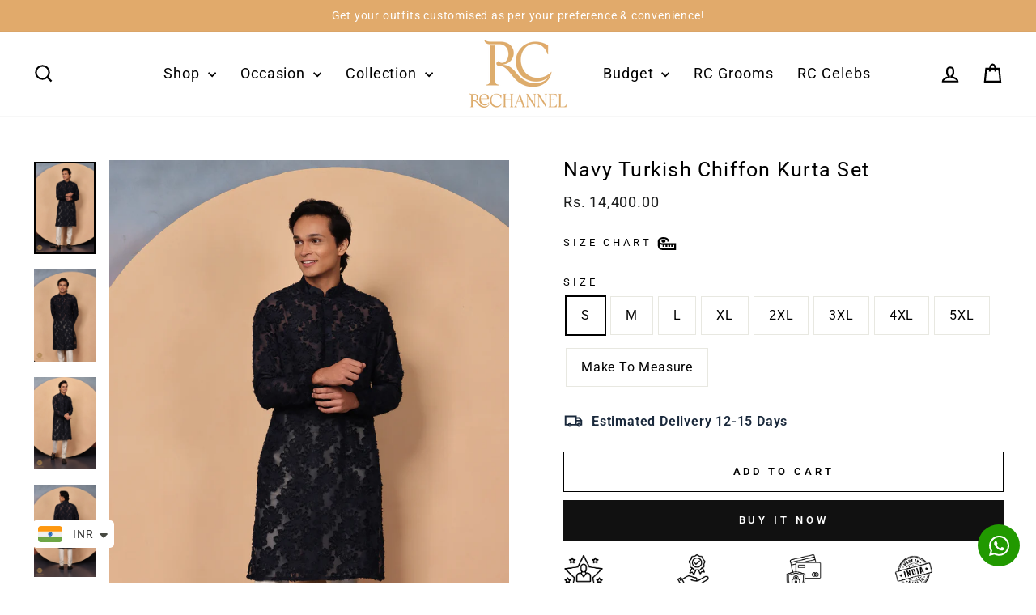

--- FILE ---
content_type: text/html; charset=utf-8
request_url: https://rechannelfashions.com/products/navy-turkish-chiffon-kurta-set
body_size: 42651
content:
<!doctype html>
<html class="no-js" lang="en" dir="ltr">
<head>
  <meta charset="utf-8">
  <meta http-equiv="X-UA-Compatible" content="IE=edge,chrome=1">
  <meta name="viewport" content="width=device-width,initial-scale=1">
  <meta name="theme-color" content="#111111">
  <link rel="canonical" href="https://rechannelfashions.com/products/navy-turkish-chiffon-kurta-set">
  <link rel="preconnect" href="https://cdn.shopify.com" crossorigin>
  <link rel="preconnect" href="https://fonts.shopifycdn.com" crossorigin>
  <link rel="dns-prefetch" href="https://productreviews.shopifycdn.com">
  <link rel="dns-prefetch" href="https://ajax.googleapis.com">
  <link rel="dns-prefetch" href="https://maps.googleapis.com">
  <link rel="dns-prefetch" href="https://maps.gstatic.com">
<!-- Google tag (gtag.js) -->
<script async src="https://www.googletagmanager.com/gtag/js?id=G-M096EB5MSR"></script>
<script>
  window.dataLayer = window.dataLayer || [];
  function gtag(){dataLayer.push(arguments);}
  gtag('js', new Date());

  gtag('config', 'G-M096EB5MSR');
</script><link rel="shortcut icon" href="//rechannelfashions.com/cdn/shop/files/Domain_Logo_300px_32x32.png?v=1763968204" type="image/png" /><title>Navy Turkish Chiffon Kurta Set
&ndash; Rechannel Fashions
</title>
<meta name="description" content="Product Details: Indulge in the richness of navy with this Turkish Chiffon Kurta, intricately adorned with appliqued floral patterns across its expanse. Paired seamlessly with matching alighadi pants and a coordinated inner, this ensemble embodies a timeless grace and contemporary allure. Fabric: Kurta - ChiffonAligadh"><meta property="og:site_name" content="Rechannel Fashions">
  <meta property="og:url" content="https://rechannelfashions.com/products/navy-turkish-chiffon-kurta-set">
  <meta property="og:title" content="Navy Turkish Chiffon Kurta Set">
  <meta property="og:type" content="product">
  <meta property="og:description" content="Product Details: Indulge in the richness of navy with this Turkish Chiffon Kurta, intricately adorned with appliqued floral patterns across its expanse. Paired seamlessly with matching alighadi pants and a coordinated inner, this ensemble embodies a timeless grace and contemporary allure. Fabric: Kurta - ChiffonAligadh"><meta property="og:image" content="http://rechannelfashions.com/cdn/shop/files/0H5A7438Co.jpg?v=1692258501">
    <meta property="og:image:secure_url" content="https://rechannelfashions.com/cdn/shop/files/0H5A7438Co.jpg?v=1692258501">
    <meta property="og:image:width" content="1200">
    <meta property="og:image:height" content="1800"><meta name="twitter:site" content="@">
  <meta name="twitter:card" content="summary_large_image">
  <meta name="twitter:title" content="Navy Turkish Chiffon Kurta Set">
  <meta name="twitter:description" content="Product Details: Indulge in the richness of navy with this Turkish Chiffon Kurta, intricately adorned with appliqued floral patterns across its expanse. Paired seamlessly with matching alighadi pants and a coordinated inner, this ensemble embodies a timeless grace and contemporary allure. Fabric: Kurta - ChiffonAligadh">
<style data-shopify>@font-face {
  font-family: Roboto;
  font-weight: 400;
  font-style: normal;
  font-display: swap;
  src: url("//rechannelfashions.com/cdn/fonts/roboto/roboto_n4.2019d890f07b1852f56ce63ba45b2db45d852cba.woff2") format("woff2"),
       url("//rechannelfashions.com/cdn/fonts/roboto/roboto_n4.238690e0007583582327135619c5f7971652fa9d.woff") format("woff");
}

  @font-face {
  font-family: Roboto;
  font-weight: 400;
  font-style: normal;
  font-display: swap;
  src: url("//rechannelfashions.com/cdn/fonts/roboto/roboto_n4.2019d890f07b1852f56ce63ba45b2db45d852cba.woff2") format("woff2"),
       url("//rechannelfashions.com/cdn/fonts/roboto/roboto_n4.238690e0007583582327135619c5f7971652fa9d.woff") format("woff");
}


  @font-face {
  font-family: Roboto;
  font-weight: 600;
  font-style: normal;
  font-display: swap;
  src: url("//rechannelfashions.com/cdn/fonts/roboto/roboto_n6.3d305d5382545b48404c304160aadee38c90ef9d.woff2") format("woff2"),
       url("//rechannelfashions.com/cdn/fonts/roboto/roboto_n6.bb37be020157f87e181e5489d5e9137ad60c47a2.woff") format("woff");
}

  @font-face {
  font-family: Roboto;
  font-weight: 400;
  font-style: italic;
  font-display: swap;
  src: url("//rechannelfashions.com/cdn/fonts/roboto/roboto_i4.57ce898ccda22ee84f49e6b57ae302250655e2d4.woff2") format("woff2"),
       url("//rechannelfashions.com/cdn/fonts/roboto/roboto_i4.b21f3bd061cbcb83b824ae8c7671a82587b264bf.woff") format("woff");
}

  @font-face {
  font-family: Roboto;
  font-weight: 600;
  font-style: italic;
  font-display: swap;
  src: url("//rechannelfashions.com/cdn/fonts/roboto/roboto_i6.ebd6b6733fb2b030d60cbf61316511a7ffd82fb3.woff2") format("woff2"),
       url("//rechannelfashions.com/cdn/fonts/roboto/roboto_i6.1363905a6d5249605bc5e0f859663ffe95ac3bed.woff") format("woff");
}

</style><link href="//rechannelfashions.com/cdn/shop/t/11/assets/theme.css?v=75305017770241969601757766053" rel="stylesheet" type="text/css" media="all" />
<style data-shopify>:root {
    --typeHeaderPrimary: Roboto;
    --typeHeaderFallback: sans-serif;
    --typeHeaderSize: 29px;
    --typeHeaderWeight: 400;
    --typeHeaderLineHeight: 1;
    --typeHeaderSpacing: 0.05em;

    --typeBasePrimary:Roboto;
    --typeBaseFallback:sans-serif;
    --typeBaseSize: 16px;
    --typeBaseWeight: 400;
    --typeBaseSpacing: 0.05em;
    --typeBaseLineHeight: 1.4;
    --typeBaselineHeightMinus01: 1.3;

    --typeCollectionTitle: 20px;

    --iconWeight: 5px;
    --iconLinecaps: miter;

    
        --buttonRadius: 0;
    

    --colorGridOverlayOpacity: 0.1;
    }

    .placeholder-content {
    background-image: linear-gradient(100deg, #ffffff 40%, #f7f7f7 63%, #ffffff 79%);
    }</style><script>
    document.documentElement.className = document.documentElement.className.replace('no-js', 'js');

    window.theme = window.theme || {};
    theme.routes = {
      home: "/",
      cart: "/cart.js",
      cartPage: "/cart",
      cartAdd: "/cart/add.js",
      cartChange: "/cart/change.js",
      search: "/search",
      predictiveSearch: "/search/suggest"
    };
    theme.strings = {
      soldOut: "Sold Out",
      unavailable: "Unavailable",
      inStockLabel: "In stock, ready to ship",
      oneStockLabel: "Low stock - [count] item left",
      otherStockLabel: "Low stock - [count] items left",
      willNotShipUntil: "Ready to ship [date]",
      willBeInStockAfter: "Back in stock [date]",
      waitingForStock: "Backordered, shipping soon",
      savePrice: "Save [saved_amount]",
      cartEmpty: "Your cart is currently empty.",
      cartTermsConfirmation: "You must agree with the terms and conditions of sales to check out",
      searchCollections: "Collections",
      searchPages: "Pages",
      searchArticles: "Articles",
      productFrom: "from ",
      maxQuantity: "You can only have [quantity] of [title] in your cart."
    };
    theme.settings = {
      cartType: "drawer",
      isCustomerTemplate: false,
      moneyFormat: "\u003cspan class=\"money\"\u003eRs. {{amount}}\u003c\/span\u003e",
      saveType: "percent",
      productImageSize: "natural",
      productImageCover: false,
      predictiveSearch: true,
      predictiveSearchType: null,
      predictiveSearchVendor: false,
      predictiveSearchPrice: false,
      quickView: true,
      themeName: 'Impulse',
      themeVersion: "7.4.1"
    };
  </script>

  <script>window.performance && window.performance.mark && window.performance.mark('shopify.content_for_header.start');</script><meta name="google-site-verification" content="q6cEgg3hBFfatYKBU5kL2gMLalsE8wmv9n9S5_E3SYM">
<meta id="shopify-digital-wallet" name="shopify-digital-wallet" content="/55744528469/digital_wallets/dialog">
<meta name="shopify-checkout-api-token" content="ba6c36e2b2bee6140b9e5fb433604986">
<link rel="alternate" type="application/json+oembed" href="https://rechannelfashions.com/products/navy-turkish-chiffon-kurta-set.oembed">
<script async="async" src="/checkouts/internal/preloads.js?locale=en-IN"></script>
<script id="apple-pay-shop-capabilities" type="application/json">{"shopId":55744528469,"countryCode":"IN","currencyCode":"INR","merchantCapabilities":["supports3DS"],"merchantId":"gid:\/\/shopify\/Shop\/55744528469","merchantName":"Rechannel Fashions","requiredBillingContactFields":["postalAddress","email","phone"],"requiredShippingContactFields":["postalAddress","email","phone"],"shippingType":"shipping","supportedNetworks":["visa","masterCard","amex"],"total":{"type":"pending","label":"Rechannel Fashions","amount":"1.00"},"shopifyPaymentsEnabled":false,"supportsSubscriptions":false}</script>
<script id="shopify-features" type="application/json">{"accessToken":"ba6c36e2b2bee6140b9e5fb433604986","betas":["rich-media-storefront-analytics"],"domain":"rechannelfashions.com","predictiveSearch":true,"shopId":55744528469,"locale":"en"}</script>
<script>var Shopify = Shopify || {};
Shopify.shop = "rechannel-fashion.myshopify.com";
Shopify.locale = "en";
Shopify.currency = {"active":"INR","rate":"1.0"};
Shopify.country = "IN";
Shopify.theme = {"name":"Updated copy of  Impulse mayur","id":124291121237,"schema_name":"Impulse","schema_version":"7.4.1","theme_store_id":857,"role":"main"};
Shopify.theme.handle = "null";
Shopify.theme.style = {"id":null,"handle":null};
Shopify.cdnHost = "rechannelfashions.com/cdn";
Shopify.routes = Shopify.routes || {};
Shopify.routes.root = "/";</script>
<script type="module">!function(o){(o.Shopify=o.Shopify||{}).modules=!0}(window);</script>
<script>!function(o){function n(){var o=[];function n(){o.push(Array.prototype.slice.apply(arguments))}return n.q=o,n}var t=o.Shopify=o.Shopify||{};t.loadFeatures=n(),t.autoloadFeatures=n()}(window);</script>
<script id="shop-js-analytics" type="application/json">{"pageType":"product"}</script>
<script defer="defer" async type="module" src="//rechannelfashions.com/cdn/shopifycloud/shop-js/modules/v2/client.init-shop-cart-sync_BT-GjEfc.en.esm.js"></script>
<script defer="defer" async type="module" src="//rechannelfashions.com/cdn/shopifycloud/shop-js/modules/v2/chunk.common_D58fp_Oc.esm.js"></script>
<script defer="defer" async type="module" src="//rechannelfashions.com/cdn/shopifycloud/shop-js/modules/v2/chunk.modal_xMitdFEc.esm.js"></script>
<script type="module">
  await import("//rechannelfashions.com/cdn/shopifycloud/shop-js/modules/v2/client.init-shop-cart-sync_BT-GjEfc.en.esm.js");
await import("//rechannelfashions.com/cdn/shopifycloud/shop-js/modules/v2/chunk.common_D58fp_Oc.esm.js");
await import("//rechannelfashions.com/cdn/shopifycloud/shop-js/modules/v2/chunk.modal_xMitdFEc.esm.js");

  window.Shopify.SignInWithShop?.initShopCartSync?.({"fedCMEnabled":true,"windoidEnabled":true});

</script>
<script>(function() {
  var isLoaded = false;
  function asyncLoad() {
    if (isLoaded) return;
    isLoaded = true;
    var urls = ["https:\/\/platform-api.sharethis.com\/js\/sharethis.js?shop=rechannel-fashion.myshopify.com#property=62cd1d56c2cb0d00192a03d2\u0026product=inline-share-buttons\u0026source=inline-share-buttons-shopify\u0026ver=1702988294","https:\/\/appv2.sweethelp.io\/sweet-help.js?shop=rechannel-fashion.myshopify.com","https:\/\/cdn.nfcube.com\/instafeed-c90fcb1327bb6dda83c2cdb2b976f26f.js?shop=rechannel-fashion.myshopify.com","https:\/\/cdn.shopify.com\/s\/files\/1\/0449\/2568\/1820\/t\/4\/assets\/booster_currency.js?v=1624978055\u0026shop=rechannel-fashion.myshopify.com","https:\/\/app.kiwisizing.com\/web\/js\/dist\/kiwiSizing\/plugin\/SizingPlugin.prod.js?v=330\u0026shop=rechannel-fashion.myshopify.com"];
    for (var i = 0; i < urls.length; i++) {
      var s = document.createElement('script');
      s.type = 'text/javascript';
      s.async = true;
      s.src = urls[i];
      var x = document.getElementsByTagName('script')[0];
      x.parentNode.insertBefore(s, x);
    }
  };
  if(window.attachEvent) {
    window.attachEvent('onload', asyncLoad);
  } else {
    window.addEventListener('load', asyncLoad, false);
  }
})();</script>
<script id="__st">var __st={"a":55744528469,"offset":19800,"reqid":"27fc2f6a-5215-417e-80d6-0462bbdc901a-1769468319","pageurl":"rechannelfashions.com\/products\/navy-turkish-chiffon-kurta-set","u":"e78eb4ebddfb","p":"product","rtyp":"product","rid":6953788866645};</script>
<script>window.ShopifyPaypalV4VisibilityTracking = true;</script>
<script id="form-persister">!function(){'use strict';const t='contact',e='new_comment',n=[[t,t],['blogs',e],['comments',e],[t,'customer']],o='password',r='form_key',c=['recaptcha-v3-token','g-recaptcha-response','h-captcha-response',o],s=()=>{try{return window.sessionStorage}catch{return}},i='__shopify_v',u=t=>t.elements[r],a=function(){const t=[...n].map((([t,e])=>`form[action*='/${t}']:not([data-nocaptcha='true']) input[name='form_type'][value='${e}']`)).join(',');var e;return e=t,()=>e?[...document.querySelectorAll(e)].map((t=>t.form)):[]}();function m(t){const e=u(t);a().includes(t)&&(!e||!e.value)&&function(t){try{if(!s())return;!function(t){const e=s();if(!e)return;const n=u(t);if(!n)return;const o=n.value;o&&e.removeItem(o)}(t);const e=Array.from(Array(32),(()=>Math.random().toString(36)[2])).join('');!function(t,e){u(t)||t.append(Object.assign(document.createElement('input'),{type:'hidden',name:r})),t.elements[r].value=e}(t,e),function(t,e){const n=s();if(!n)return;const r=[...t.querySelectorAll(`input[type='${o}']`)].map((({name:t})=>t)),u=[...c,...r],a={};for(const[o,c]of new FormData(t).entries())u.includes(o)||(a[o]=c);n.setItem(e,JSON.stringify({[i]:1,action:t.action,data:a}))}(t,e)}catch(e){console.error('failed to persist form',e)}}(t)}const f=t=>{if('true'===t.dataset.persistBound)return;const e=function(t,e){const n=function(t){return'function'==typeof t.submit?t.submit:HTMLFormElement.prototype.submit}(t).bind(t);return function(){let t;return()=>{t||(t=!0,(()=>{try{e(),n()}catch(t){(t=>{console.error('form submit failed',t)})(t)}})(),setTimeout((()=>t=!1),250))}}()}(t,(()=>{m(t)}));!function(t,e){if('function'==typeof t.submit&&'function'==typeof e)try{t.submit=e}catch{}}(t,e),t.addEventListener('submit',(t=>{t.preventDefault(),e()})),t.dataset.persistBound='true'};!function(){function t(t){const e=(t=>{const e=t.target;return e instanceof HTMLFormElement?e:e&&e.form})(t);e&&m(e)}document.addEventListener('submit',t),document.addEventListener('DOMContentLoaded',(()=>{const e=a();for(const t of e)f(t);var n;n=document.body,new window.MutationObserver((t=>{for(const e of t)if('childList'===e.type&&e.addedNodes.length)for(const t of e.addedNodes)1===t.nodeType&&'FORM'===t.tagName&&a().includes(t)&&f(t)})).observe(n,{childList:!0,subtree:!0,attributes:!1}),document.removeEventListener('submit',t)}))}()}();</script>
<script integrity="sha256-4kQ18oKyAcykRKYeNunJcIwy7WH5gtpwJnB7kiuLZ1E=" data-source-attribution="shopify.loadfeatures" defer="defer" src="//rechannelfashions.com/cdn/shopifycloud/storefront/assets/storefront/load_feature-a0a9edcb.js" crossorigin="anonymous"></script>
<script data-source-attribution="shopify.dynamic_checkout.dynamic.init">var Shopify=Shopify||{};Shopify.PaymentButton=Shopify.PaymentButton||{isStorefrontPortableWallets:!0,init:function(){window.Shopify.PaymentButton.init=function(){};var t=document.createElement("script");t.src="https://rechannelfashions.com/cdn/shopifycloud/portable-wallets/latest/portable-wallets.en.js",t.type="module",document.head.appendChild(t)}};
</script>
<script data-source-attribution="shopify.dynamic_checkout.buyer_consent">
  function portableWalletsHideBuyerConsent(e){var t=document.getElementById("shopify-buyer-consent"),n=document.getElementById("shopify-subscription-policy-button");t&&n&&(t.classList.add("hidden"),t.setAttribute("aria-hidden","true"),n.removeEventListener("click",e))}function portableWalletsShowBuyerConsent(e){var t=document.getElementById("shopify-buyer-consent"),n=document.getElementById("shopify-subscription-policy-button");t&&n&&(t.classList.remove("hidden"),t.removeAttribute("aria-hidden"),n.addEventListener("click",e))}window.Shopify?.PaymentButton&&(window.Shopify.PaymentButton.hideBuyerConsent=portableWalletsHideBuyerConsent,window.Shopify.PaymentButton.showBuyerConsent=portableWalletsShowBuyerConsent);
</script>
<script>
  function portableWalletsCleanup(e){e&&e.src&&console.error("Failed to load portable wallets script "+e.src);var t=document.querySelectorAll("shopify-accelerated-checkout .shopify-payment-button__skeleton, shopify-accelerated-checkout-cart .wallet-cart-button__skeleton"),e=document.getElementById("shopify-buyer-consent");for(let e=0;e<t.length;e++)t[e].remove();e&&e.remove()}function portableWalletsNotLoadedAsModule(e){e instanceof ErrorEvent&&"string"==typeof e.message&&e.message.includes("import.meta")&&"string"==typeof e.filename&&e.filename.includes("portable-wallets")&&(window.removeEventListener("error",portableWalletsNotLoadedAsModule),window.Shopify.PaymentButton.failedToLoad=e,"loading"===document.readyState?document.addEventListener("DOMContentLoaded",window.Shopify.PaymentButton.init):window.Shopify.PaymentButton.init())}window.addEventListener("error",portableWalletsNotLoadedAsModule);
</script>

<script type="module" src="https://rechannelfashions.com/cdn/shopifycloud/portable-wallets/latest/portable-wallets.en.js" onError="portableWalletsCleanup(this)" crossorigin="anonymous"></script>
<script nomodule>
  document.addEventListener("DOMContentLoaded", portableWalletsCleanup);
</script>

<link id="shopify-accelerated-checkout-styles" rel="stylesheet" media="screen" href="https://rechannelfashions.com/cdn/shopifycloud/portable-wallets/latest/accelerated-checkout-backwards-compat.css" crossorigin="anonymous">
<style id="shopify-accelerated-checkout-cart">
        #shopify-buyer-consent {
  margin-top: 1em;
  display: inline-block;
  width: 100%;
}

#shopify-buyer-consent.hidden {
  display: none;
}

#shopify-subscription-policy-button {
  background: none;
  border: none;
  padding: 0;
  text-decoration: underline;
  font-size: inherit;
  cursor: pointer;
}

#shopify-subscription-policy-button::before {
  box-shadow: none;
}

      </style>

<script>window.performance && window.performance.mark && window.performance.mark('shopify.content_for_header.end');</script>

  <script src="//rechannelfashions.com/cdn/shop/t/11/assets/vendor-scripts-v11.js" defer="defer"></script><script src="//rechannelfashions.com/cdn/shop/t/11/assets/theme.js?v=136904160527539270741708930519" defer="defer"></script>


  <!-- Meta Pixel Code -->
<script>
!function(f,b,e,v,n,t,s)
{if(f.fbq)return;n=f.fbq=function(){n.callMethod?
n.callMethod.apply(n,arguments):n.queue.push(arguments)};
if(!f._fbq)f._fbq=n;n.push=n;n.loaded=!0;n.version='2.0';
n.queue=[];t=b.createElement(e);t.async=!0;
t.src=v;s=b.getElementsByTagName(e)[0];
s.parentNode.insertBefore(t,s)}(window, document,'script',
'https://connect.facebook.net/en_US/fbevents.js');
fbq('init', '314871384724805');
fbq('track', 'PageView');
</script>
<noscript><img height="1" width="1" style="display:none"
src="https://www.facebook.com/tr?id=314871384724805&ev=PageView&noscript=1"
/></noscript>
<!-- End Meta Pixel Code -->
<!-- BEGIN app block: shopify://apps/labeler/blocks/app-embed/38a5b8ec-f58a-4fa4-8faa-69ddd0f10a60 -->

<script>
  let aco_allProducts = new Map();
</script>
<script>
  const normalStyle = [
  "background: rgb(173, 216, 230)",
  "padding: 15px",
  "font-size: 1.5em",
  "font-family: 'Poppins', sans-serif",
  "color: black",
  "border-radius: 10px",
  ];
  const warningStyle = [
  "background: rgb(255, 165, 0)",
  "padding: 15px",
  "font-size: 1.5em",
  "font-family: 'Poppins', sans-serif",
  "color: black", 
  "border-radius: 10px",
  ];
  let content = "%cWelcome to labeler v3!🎉🎉";
  let version = "v3";

  if (version !== "v3") {
    content = "%cWarning! Update labeler to v3 ⚠️⚠️";
    console.log(content, warningStyle.join(";"));
  }
  else {
    console.log(content, normalStyle.join(";"));
  }
  try{
     
    
        aco_allProducts.set(`navy-turkish-chiffon-kurta-set`,{
              availableForSale: true,
              collections: [{"id":278668640341,"handle":"haldi-outfits-for-men","title":"Haldi - Shop by Occasion","updated_at":"2025-12-18T15:35:00+05:30","body_html":"","published_at":"2023-10-24T16:01:53+05:30","sort_order":"manual","template_suffix":"","disjunctive":false,"rules":[{"column":"tag","relation":"equals","condition":"Kurta Sets"}],"published_scope":"web"},{"id":269627129941,"handle":"kurta-sets-for-men","title":"Kurta Sets","updated_at":"2025-12-18T15:35:00+05:30","body_html":"\u003ch1\u003e\n\u003cmeta charset=\"utf-8\"\u003e \u003cb id=\"docs-internal-guid-9435d81d-7fff-ed0d-a1ac-83ed8db3e4ed\"\u003e\u003cspan\u003eGet Best Kurta for Men now at ReChannel, giving a modern twist with a traditional touch!\u003c\/span\u003e\u003c\/b\u003e\n\u003c\/h1\u003e\n\u003cp\u003eWelcome to ReChannel, where tradition meets elegance in men’s wedding wear. Our classic traditional kurta collection is designed to blend timeless styles with contemporary fashion, ensuring every groom looks his best on his special day with an ethnic touch. Whether for trending \u003cstrong\u003e\u003ca title=\"pathani kurta\" href=\"https:\/\/rechannelfashions.com\/products\/black-pathani-salwar-set?_pos=1\u0026amp;_sid=1c571a640\u0026amp;_ss=r\" target=\"_blank\" data-mce-href=\"https:\/\/rechannelfashions.com\/products\/black-pathani-salwar-set?_pos=1\u0026amp;_sid=1c571a640\u0026amp;_ss=r\"\u003epathani kurta for weddings\u003c\/a\u003e, \u003ca title=\"silk kurta\" href=\"https:\/\/rechannelfashions.com\/products\/silk-beige-bandi-kurta-set-1?_pos=1\u0026amp;_sid=fc8ab0da6\u0026amp;_ss=r\" target=\"_blank\" data-mce-href=\"https:\/\/rechannelfashions.com\/products\/silk-beige-bandi-kurta-set-1?_pos=1\u0026amp;_sid=fc8ab0da6\u0026amp;_ss=r\"\u003esilk kurta sets  \u003c\/a\u003e\u003c\/strong\u003e\u003ca title=\"silk kurta\" href=\"https:\/\/rechannelfashions.com\/products\/silk-beige-bandi-kurta-set-1?_pos=1\u0026amp;_sid=fc8ab0da6\u0026amp;_ss=r\" target=\"_blank\" data-mce-href=\"https:\/\/rechannelfashions.com\/products\/silk-beige-bandi-kurta-set-1?_pos=1\u0026amp;_sid=fc8ab0da6\u0026amp;_ss=r\"\u003efor men\u003c\/a\u003e for festive occasions, or\u003cstrong\u003e \u003ca title=\"cotton kurta\" href=\"https:\/\/rechannelfashions.com\/products\/off-white-lucknowi-kurta-set?_pos=3\u0026amp;_sid=2794d18bb\u0026amp;_ss=r\" target=\"_blank\" data-mce-href=\"https:\/\/rechannelfashions.com\/products\/off-white-lucknowi-kurta-set?_pos=3\u0026amp;_sid=2794d18bb\u0026amp;_ss=r\"\u003ecotton khadi kurta\u003c\/a\u003e\u003c\/strong\u003e for formal events, our ReChannel’s kurtas offer the perfect mix of comfort and sophistication, making ReChannel the go-to brand for discerning grooms, men, grooms, groomsmen.\u003c\/p\u003e\n\u003ch2\u003e\n\u003cmeta charset=\"utf-8\"\u003e \u003cb id=\"docs-internal-guid-71b8540b-7fff-04cf-3cda-1579d32fe712\"\u003e\u003cspan\u003ePick the best summer kurta sets from ReChannel Collections\u003c\/span\u003e\u003c\/b\u003e\n\u003c\/h2\u003e\n\u003cp\u003e\u003cmeta charset=\"utf-8\"\u003eOur summer kurta collection features light and airy fabrics perfect for warm weather. Choose from pastel-coloured kurtas, which provide a fresh and modern look, or opt for traditional chikankari kurtas that exude timeless charm. Our cotton kurtas \u0026amp; khadi Kurtas for men ensure comfort and breathability, keeping you stylish and cool during summer festivities.\u003cstrong\u003e \u003ca title=\"Rechannel kurta sets\" href=\"https:\/\/rechannelfashions.com\/collections\/kurta-sets-for-men\" data-mce-href=\"https:\/\/rechannelfashions.com\/collections\/kurta-sets-for-men\"\u003eReChannel’s Kurta set for men\u003c\/a\u003e \u003c\/strong\u003eare a true definition of comfort \u0026amp; fashion.\u003c\/p\u003e\n\u003ch2\u003e\n\u003cmeta charset=\"utf-8\"\u003e \u003cb id=\"docs-internal-guid-4f29797b-7fff-a0be-884d-a17e81b6f887\"\u003e\u003cspan\u003eDifferent occasions, Vibrant Outfits: Explore a Variety of kurta collection at ReChannel now!\u003c\/span\u003e\u003c\/b\u003e\n\u003c\/h2\u003e\n\u003cp\u003e\u003cmeta charset=\"utf-8\"\u003eReChannel offers a diverse range of kurtas for various occasions. Our collection includes elegant kurtas for poojas and \u003ca title=\"Kurta for Festive\" href=\"https:\/\/rechannelfashions.com\/collections\/shades-of-festive-kurtas-for-men\" target=\"_blank\" data-mce-href=\"https:\/\/rechannelfashions.com\/collections\/shades-of-festive-kurtas-for-men\"\u003e\u003cstrong\u003efestive celebrations\u003c\/strong\u003e\u003c\/a\u003e, sophisticated Bundi kurtas for carnivals,parties, and vibrant coloured kurta outfits for haldi and mehendi ceremonies. Additionally, our office wear kurtas and short kurtis provide a stylish yet professional look, suitable for both formal and semi-formal settings. For themed weddings or parties get group kurtas with classic \u0026amp; ethnic design to match your vibe! These kurtas can be used for multiple occasions \u0026amp; also your saviour in choosing last-minute occasion outfits. This ReChannel kurta pyjama for men is one of trendy \u0026amp; ethnic wear that every man must have in their wardrobe.\u003c\/p\u003e\n\u003ch2 dir=\"ltr\"\u003e\u003cspan\u003eBuy elegant Heavy \u0026amp; Light Kurtas from ReChannel\u003c\/span\u003e\u003c\/h2\u003e\n\u003cp dir=\"ltr\"\u003e\u003cspan\u003eExplore our range of heavy and light kurtas to find the perfect outfit for any event. Our heavy kurtas feature embroidery and luxurious fabrics, to shine to any outfit, that is ideal for grand occasions and weddings. For a more sober look, our light kurtas offer simplicity and elegance, perfect for casual gatherings, office meets \u0026amp; also perfect festive wear for men. Explore our Bandi Kurta for men \u0026amp; Kurta with jacket, silk kurta for men, mirror work kurta for men, pathani suit for men, and kurta palazzo set now, to find the perfect kurta for your occasion.\u003c\/span\u003e\u003c\/p\u003e\n\u003cp\u003e\u003cmeta charset=\"utf-8\"\u003eVisit ReChannel’s studio Now \u0026amp; get the Best Occasional Kurta of the Season\u003c\/p\u003e\n\u003cp\u003e\u003cmeta charset=\"utf-8\"\u003eVisit ReChannel’s studio to explore our exclusive collection of men's and modern grooms’ kurtas. Our expert stylists are on hand to help you find the perfect outfit, ensuring you look your best for any occasion, so shop the latest kurta collection from ReChannel. With our wide range of styles and fabrics, you’re sure to find something that matches your taste and preference.\u003c\/p\u003e\n\u003ch2 dir=\"ltr\"\u003e\u003cspan\u003eShop Bandi Kurta Online on ReChannel \u003c\/span\u003e\u003c\/h2\u003e\n\u003cp\u003e\u003cmeta charset=\"utf-8\"\u003eEnjoy the convenience of shopping from home with ReChannel’s online web store. Browse our extensive collection of kurtas, view detailed product descriptions, and select your favourite pieces with ease. Our secure online shopping platform with debit card, credit card, net banking, UPI accepted, ensures a smooth and hassle-free experience, allowing you to shop or buy now with confidence.\u003c\/p\u003e\n\u003ch2\u003e\n\u003cmeta charset=\"utf-8\"\u003e \u003cb id=\"docs-internal-guid-ab954c0b-7fff-9568-1029-a9e27e0a4735\"\u003e\u003cspan\u003eCheckout Budget-friendly picks with can save your pocket \u0026amp; elevate your look\u003cbr\u003e\u003c\/span\u003e\u003c\/b\u003e\n\u003c\/h2\u003e\n\u003cp\u003eAt ReChannel, we believe that elegance should be accessible to all. Our budget-friendly picks offer a variety of stylish kurtas that won’t break the bank. Enjoy high-quality craftsmanship and beautiful designs at affordable prices, making it easy to look your best without overspending\u003c\/p\u003e\n\u003ch2 dir=\"ltr\"\u003e\u003cspan\u003eSo now Book your Online Video Consultation at ReChannel \u003c\/span\u003e\u003c\/h2\u003e\n\u003cp dir=\"ltr\"\u003e\u003cspan\u003eFor a personalised shopping experience, book an online video consultation appointment with ReChannel. Our expert stylists will guide you through our collection, helping you select and customise your outfit to perfection. Whether you need specific shades, fabrics, or fits, our customization options ensure your kurta is tailored to your exact preferences. Get a themed kurta for your wedding, for your groomsmen to match your vibe. \u003c\/span\u003e\u003cstrong\u003e\u003ca title=\"RC Video call Appointment\" href=\"https:\/\/calendly.com\/ReChannelfashions\/30min?month=2024-06\" target=\"_blank\" data-mce-href=\"https:\/\/calendly.com\/ReChannelfashions\/30min?month=2024-06\"\u003eBook your online appointment now!\u003c\/a\u003e\u003c\/strong\u003e\u003c\/p\u003e\n\u003ch2\u003e\n\u003cmeta charset=\"utf-8\"\u003e \u003cb id=\"docs-internal-guid-9681bed9-7fff-910e-4e1d-97edcd2cb6da\"\u003e\u003cspan\u003eExplore our Mens wedding outfit collection Today!\u003cbr\u003e\u003c\/span\u003e\u003c\/b\u003e\n\u003c\/h2\u003e\n\u003cp\u003eDiscover the perfect kurta for every occasion with ReChannel. Shop our collection online or visit our studio to experience the finest in traditional and contemporary men’s wear. Don’t forget to explore our other collections, including \u003cstrong\u003e\u003ca title=\"Sherwanis for men\" href=\"https:\/\/rechannelfashions.com\/collections\/sherwani-for-men\" data-mce-href=\"https:\/\/rechannelfashions.com\/collections\/sherwani-for-men\"\u003eSherwanis for men\u003c\/a\u003e, \u003ca title=\"Jodhpuri for men\" href=\"https:\/\/rechannelfashions.com\/collections\/jodhpuri-bandhgala-for-men\" data-mce-href=\"https:\/\/rechannelfashions.com\/collections\/jodhpuri-bandhgala-for-men\"\u003eJodhpuri,\u003c\/a\u003e\u003c\/strong\u003e stylish \u003cstrong\u003e\u003ca title=\"Suits Tuxedos For Men\" href=\"https:\/\/rechannelfashions.com\/collections\/suits-tuxedos-for-grooms\" data-mce-href=\"https:\/\/rechannelfashions.com\/collections\/suits-tuxedos-for-grooms\"\u003etuxedos suits for grooms\u003c\/a\u003e, \u003c\/strong\u003eClassic \u003cstrong\u003e\u003ca title=\"Indo Western For Men\" href=\"https:\/\/rechannelfashions.com\/collections\/indo-western-dress-for-men\" data-mce-href=\"https:\/\/rechannelfashions.com\/collections\/indo-western-dress-for-men\"\u003eIndo Western\u003c\/a\u003e\u003c\/strong\u003e outfits, and more. ReChannel is your ultimate destination for stylish and sophisticated wedding attire.\u003c\/p\u003e\n\u003cp\u003e \u003c\/p\u003e\n\u003c!----\u003e","published_at":"2022-04-11T17:53:47+05:30","sort_order":"manual","template_suffix":"","disjunctive":false,"rules":[{"column":"tag","relation":"equals","condition":"Kurta Sets"}],"published_scope":"web","image":{"created_at":"2023-09-09T11:53:13+05:30","alt":"","width":352,"height":264,"src":"\/\/rechannelfashions.com\/cdn\/shop\/collections\/5_708c540b-8d4d-4f75-b23b-7ea1ea68e6f7.png?v=1764332119"}},{"id":271166177365,"handle":"bestsellers-kurta-indowestern-collection-for-men","title":"Shades of Festive","updated_at":"2025-12-18T15:35:00+05:30","body_html":"","published_at":"2022-06-22T16:10:34+05:30","sort_order":"manual","template_suffix":"","disjunctive":false,"rules":[{"column":"tag","relation":"equals","condition":"Shades Of Festive"}],"published_scope":"web"},{"id":275834896469,"handle":"shades-of-festive-kurtas-for-men","title":"Shades Of Festive","updated_at":"2025-12-18T15:35:00+05:30","body_html":"\u003ch1\u003e\n\u003cmeta charset=\"utf-8\"\u003e\n\u003cb id=\"docs-internal-guid-0f56fb70-7fff-4de0-9a4c-c7a8cda6c056\"\u003e\u003cspan\u003eShades of Festive: Shades of Celebration, Authenticity \u0026amp; Compassion\u003c\/span\u003e\u003c\/b\u003e\n\u003c\/h1\u003e\n\u003ch2\u003e\u003cb\u003e\u003cspan\u003e\u003cmeta charset=\"utf-8\"\u003e\n\u003cb id=\"docs-internal-guid-ca93794b-7fff-73fd-9223-350a7b71f4ec\"\u003eDiscover ReChannel’s colourful shades of compassion \u0026amp; joy\u003c\/b\u003e\u003c\/span\u003e\u003c\/b\u003e\u003c\/h2\u003e\n\u003cp dir=\"ltr\"\u003e\u003cspan\u003eReChannel is thrilled to introduce our special Traditional kurta collection \"Shades of festive\" .A specially curated  for festivities, pre wedding ceremony for grooms \u0026amp; groomsmen. This Ethnic Kurta collection for men features a wide range of kurta sets, kurta and dupatta sets, Bandi kurta and classic Indo-Western outfits, ensuring that every occasion is celebrated in style. Whether you're attending a festive gathering, a pre-wedding function like Sangeet,Mehendi or Tilak ceremony, Engagement Ceremony, our shades of festive collection is designed to enjoy every occasion comfortably \u0026amp; gracefully.\u003c\/span\u003e\u003c\/p\u003e\n\u003ch2\u003e\n\u003cmeta charset=\"utf-8\"\u003e\n\u003cb id=\"docs-internal-guid-7d43bfb7-7fff-5672-8536-8d72a518e2d8\"\u003e\u003cspan\u003eVersatile Options for Every Festive Occasion Wear for Men\u003c\/span\u003e\u003c\/b\u003e\n\u003c\/h2\u003e\n\u003cp\u003eShades of Festive collection offers versatile options suitable for a variety of festive occasions. Be it a traditional pooja, vibrant haldi, colourful mehendi, or any pre-wedding function or office party, ReChannel ensures you are well dressed \u0026amp; comfortable. These comfortable ethnic kurta sets are the perfect outfit for men in Religious Ceremonies, Festivals like Ganpati pooja , Navratris, Diwali, Holi, Eid, Gudipadwa, Raksha Bandhan. Each piece in the \"Shades of Festive \" collection is crafted with attention to detail, excellent quality material \u0026amp; elegance. Shades of Festive kurtas are best inspiration for Wedding guest outfits for all wedding occasions.\u003c\/p\u003e\n\u003ch2\u003e\n\u003cmeta charset=\"utf-8\"\u003e\n\u003cb id=\"docs-internal-guid-33a0d1ef-7fff-b97d-6743-4f28863d0a92\"\u003e\u003cspan\u003eKurta Sets for the Classic Man\u003c\/span\u003e\u003c\/b\u003e\n\u003c\/h2\u003e\n\u003cp dir=\"ltr\"\u003e\u003cspan\u003eClassic Black Pathani Kurta Sets are perfect example of timeless outfits which can be wore for multiple occasion and carries grace, The clean lines and traditional cuts make it a must-have for any festive or occasional wear for men wardrobe. Sheer Kurta Sets embraces the subtle elegance ,its soft \u0026amp; shiny material makes it blissful. For evening functions, these kurtas offer a blend of tradition and modernity, making you the center of attention. Linen and Khadi Bandi Kurta Sets are for those who prefer a more relaxed yet refined look. The breathable fabric ensures comfort while the bandi adds a touch of sophistication.\u003c\/span\u003e\u003c\/p\u003e\n\u003cp dir=\"ltr\"\u003e\u003cspan\u003eMirror work kurtas for men are best for sangeet, mehendi or Navratri.With ethnic look it gives festive \u0026amp; fun vibe. \u003c\/span\u003e\u003c\/p\u003e\n\u003ch2\u003e\n\u003cmeta charset=\"utf-8\"\u003e\n\u003cb id=\"docs-internal-guid-5c942240-7fff-4c20-caaa-64b098a8e1ae\"\u003e\u003cspan\u003eStatement Pieces for the Modern Groom \u0026amp; Groomsmen - Pre wedding occasion.\u003c\/span\u003e\u003c\/b\u003e\n\u003c\/h2\u003e\n\u003cp dir=\"ltr\"\u003e\u003cspan\u003eMirror Work Kurta Sets shines bright,that makes it perfect outfit for sangeet and mehendi functions, these kurtas add a festive sparkle to your attire, making you the life of the party. Tie Dye Kurta Sets are trendy kurta type , which has a unique blend of traditional dyeing techniques and fun designs. These kurtas are perfect for the groom \u0026amp; groomsmen who aren’t afraid to make a bold statement in themeparty. ReChannel’s Lucknowi Kurta Set for men are Known for their intricate chikankari work, these kurtas are ideal for wedding ceremonies, offering a perfect blend of tradition and style . These authentic lucknowi kurta for men are preferred by our groom \u0026amp; groomsmen for all pre wedding functions, like sangeet , mehendi etc.\u003c\/span\u003e\u003c\/p\u003e\n\u003ch2\u003e\n\u003cmeta charset=\"utf-8\"\u003e\n\u003cb id=\"docs-internal-guid-ca342b2b-7fff-277c-9e20-5e7cb6f75a92\"\u003e\u003cspan\u003eConclusion\u003c\/span\u003e\u003c\/b\u003e\n\u003c\/h2\u003e\n\u003cp dir=\"ltr\"\u003e\u003cspan\u003eReChannel's \"Shades of Festive\" collection is your go-to destination for all festive and pre -wedding occasions for groom \u0026amp; groomsmen. From classic black Pathani kurta sets to intricate mirror work and Lucknowi kurtas, classic indowestern to elegant bandi kurta our collection is designed to cater to the wide range with best must have wardrobe options for men,modern grooms, groomsmen, wedding guests. Explore our Shades of Festive collection today and elevate your festive wardrobe with ReChannel. For personalised theme kurta party book our online session now!\u003c\/span\u003e\u003c\/p\u003e\n\u003cp\u003e \u003c\/p\u003e\n\u003c!----\u003e","published_at":"2023-09-05T16:24:02+05:30","sort_order":"manual","template_suffix":"","disjunctive":false,"rules":[{"column":"tag","relation":"equals","condition":"Shades Of Festive"}],"published_scope":"web","image":{"created_at":"2023-09-09T11:54:10+05:30","alt":"","width":5400,"height":3600,"src":"\/\/rechannelfashions.com\/cdn\/shop\/collections\/0H5A7308.jpg?v=1694240651"}},{"id":278659858517,"handle":"wedding-outfits-under-25k","title":"under 25k","updated_at":"2025-12-18T15:35:00+05:30","body_html":"","published_at":"2023-10-23T11:47:09+05:30","sort_order":"created-desc","template_suffix":"","disjunctive":true,"rules":[{"column":"variant_price","relation":"less_than","condition":"26000"}],"published_scope":"web"}],
              first_variant: {"id":40668100329557,"title":"S","option1":"S","option2":null,"option3":null,"sku":"6061","requires_shipping":true,"taxable":false,"featured_image":null,"available":true,"name":"Navy Turkish Chiffon Kurta Set - S","public_title":"S","options":["S"],"price":1440000,"weight":2500,"compare_at_price":null,"inventory_management":"shopify","barcode":"","requires_selling_plan":false,"selling_plan_allocations":[]},
              price:`14,400.00`,
              compareAtPriceRange: {
                maxVariantPrice: {
                    amount: `0.00`,
                    currencyCode: `INR`
                },
                minVariantPrice: {
                    amount: `0.00`,
                    currencyCode: `INR`
                },
              },
              createdAt: `2023-08-17 13:18:17 +0530`,
              featuredImage: `files/0H5A7438Co.jpg`,
              handle: `navy-turkish-chiffon-kurta-set`,
              id:"6953788866645",
              images: [
                
                {
                  id: "30663620886613",
                  url: `files/0H5A7438Co.jpg`,
                  altText: `Navy Turkish Chiffon Kurta Set`,
                },
                
                {
                  id: "30663620821077",
                  url: `files/0H5A7444.jpg`,
                  altText: `Navy Turkish Chiffon Kurta Set`,
                },
                
                {
                  id: "30663620919381",
                  url: `files/0H5A7439.jpg`,
                  altText: `Navy Turkish Chiffon Kurta Set`,
                },
                
                {
                  id: "30663620853845",
                  url: `files/0H5A7452.jpg`,
                  altText: `Navy Turkish Chiffon Kurta Set`,
                },
                
              ],
              priceRange: {
                maxVariantPrice: {
                  amount:`16,560.00`
                },
                minVariantPrice: {
                  amount:`14,400.00`
                },
              },
              productType: `Kurta Sets`,
              publishedAt: `2023-08-26 12:18:12 +0530`,
              tags: ["chiffon kurtas","festive","festive kurtas","Kurta","Kurta Pajama","Kurta Sets","kurtas for diwali","Kurtas for pooja","navy blue kurta","puja","See through kurtas","Shades Of Festive","summer kurtas"],
              title: `Navy Turkish Chiffon Kurta Set`,
              variants: [
                
                {
                availableForSale: true,
                compareAtPrice : {
                  amount:``
                },
                id: `gid://shopify/ProductVariant/40668100329557`,
                quantityAvailable:1,
                image : {
                  id: "null",
                  url: ``,
                  altText: ``,
                },
                price :{
                  amount: `14,400.00`,
                  currencyCode: `INR`
                  },
                title: `S`,
                },
                
                {
                availableForSale: true,
                compareAtPrice : {
                  amount:``
                },
                id: `gid://shopify/ProductVariant/40668100362325`,
                quantityAvailable:1,
                image : {
                  id: "null",
                  url: ``,
                  altText: ``,
                },
                price :{
                  amount: `14,400.00`,
                  currencyCode: `INR`
                  },
                title: `M`,
                },
                
                {
                availableForSale: true,
                compareAtPrice : {
                  amount:``
                },
                id: `gid://shopify/ProductVariant/40668100395093`,
                quantityAvailable:1,
                image : {
                  id: "null",
                  url: ``,
                  altText: ``,
                },
                price :{
                  amount: `14,400.00`,
                  currencyCode: `INR`
                  },
                title: `L`,
                },
                
                {
                availableForSale: true,
                compareAtPrice : {
                  amount:``
                },
                id: `gid://shopify/ProductVariant/40668100427861`,
                quantityAvailable:1,
                image : {
                  id: "null",
                  url: ``,
                  altText: ``,
                },
                price :{
                  amount: `14,400.00`,
                  currencyCode: `INR`
                  },
                title: `XL`,
                },
                
                {
                availableForSale: true,
                compareAtPrice : {
                  amount:``
                },
                id: `gid://shopify/ProductVariant/40668100460629`,
                quantityAvailable:1,
                image : {
                  id: "null",
                  url: ``,
                  altText: ``,
                },
                price :{
                  amount: `14,400.00`,
                  currencyCode: `INR`
                  },
                title: `2XL`,
                },
                
                {
                availableForSale: true,
                compareAtPrice : {
                  amount:``
                },
                id: `gid://shopify/ProductVariant/40668100493397`,
                quantityAvailable:1,
                image : {
                  id: "null",
                  url: ``,
                  altText: ``,
                },
                price :{
                  amount: `15,840.00`,
                  currencyCode: `INR`
                  },
                title: `3XL`,
                },
                
                {
                availableForSale: true,
                compareAtPrice : {
                  amount:``
                },
                id: `gid://shopify/ProductVariant/40668100526165`,
                quantityAvailable:1,
                image : {
                  id: "null",
                  url: ``,
                  altText: ``,
                },
                price :{
                  amount: `15,840.00`,
                  currencyCode: `INR`
                  },
                title: `4XL`,
                },
                
                {
                availableForSale: true,
                compareAtPrice : {
                  amount:``
                },
                id: `gid://shopify/ProductVariant/40668100558933`,
                quantityAvailable:1,
                image : {
                  id: "null",
                  url: ``,
                  altText: ``,
                },
                price :{
                  amount: `16,560.00`,
                  currencyCode: `INR`
                  },
                title: `5XL`,
                },
                
                {
                availableForSale: true,
                compareAtPrice : {
                  amount:``
                },
                id: `gid://shopify/ProductVariant/40668100591701`,
                quantityAvailable:1,
                image : {
                  id: "null",
                  url: ``,
                  altText: ``,
                },
                price :{
                  amount: `15,840.00`,
                  currencyCode: `INR`
                  },
                title: `Make To Measure`,
                },
                
              ] ,
              vendor: `Rechannel Fashions`,
              type: `Kurta Sets`,
            });
       
   
    
       }catch(err){
        console.log(err)
       }
       aco_allProducts.forEach((value,key) => {
        const data = aco_allProducts.get(key)
        data.totalInventory = data.variants.reduce((acc,curr) => {
          return acc + curr.quantityAvailable
        },0)
        data.variants.forEach((el,index)=>{
          if(!el.image.url){
            data.variants[index].image.url = data.images[0]?.url || ""
          }
        })
        aco_allProducts.set(key,data)
       });
</script>

  <script
    src="https://cdnjs.cloudflare.com/ajax/libs/axios/1.6.7/axios.min.js"
    integrity="sha512-NQfB/bDaB8kaSXF8E77JjhHG5PM6XVRxvHzkZiwl3ddWCEPBa23T76MuWSwAJdMGJnmQqM0VeY9kFszsrBEFrQ=="
    crossorigin="anonymous"
    referrerpolicy="no-referrer"
    defer
  ></script>
  <script>
    const betaStyle = [
    "background: rgb(144, 238, 144)",
    "padding: 5px",
    "font-size: 1em",
    "font-family: 'Poppins', sans-serif",
    "color: black",
    "border-radius: 10px",
    ];
    const isbeta = "false";
    const betaContent = "%cStable version"
    console.log(betaContent, betaStyle.join(";"));
    let labelerCdnData = {"version":"v3","status":true,"storeFrontApi":"a65ec60cdaf80194f4b21ea2bdc00fb4","subscription":{},"badges":[],"labels":[{"id":"36c39cbb-dfd6-424e-9507-f44d0483b263","title":"Ready to ship","imageUrl":"uploads/users/badge/rechannel-fashion/1685448593002-ready-to-ship.png","svgUrl":null,"pngUrl":null,"webpUrl":null,"style":{"type":"percentage","angle":0,"width":40,"height":40,"margin":{"top":"inherit","left":"inherit","right":"inherit","bottom":"inherit","objectPosition":"left top"},"opacity":1,"position":"belowProductPrice","svgStyle":null,"alignment":"left","animation":{"name":"none","duration":2,"iteration":"infinite"},"aspectRatio":true},"createdAt":"2023-05-30T11:55:11.000Z","isActivated":false,"rules":{"inStock":false,"lowStock":10,"selected":["specificProducts"],"scheduler":{"status":false,"endDate":"2024-04-25T00:00:00.000Z","endTime":"23:59","timezone":"(GMT-12:00) Etc/GMT+12","weekdays":{"friday":{"end":"23:59","start":"00:00","status":true},"monday":{"end":"23:59","start":"00:00","status":true},"sunday":{"end":"23:59","start":"00:00","status":true},"tuesday":{"end":"23:59","start":"00:00","status":true},"saturday":{"end":"23:59","start":"00:00","status":true},"thursday":{"end":"23:59","start":"00:00","status":true},"wednesday":{"end":"23:59","start":"00:00","status":true}},"startDate":"2024-02-25T00:00:00.000Z","startTime":"00:00"},"comingSoon":7,"outOfStock":false,"priceRange":{"max":2000,"min":25},"allProducts":false,"newArrivals":7,"productType":{"excludeTypes":[],"includeTypes":["Vape Kits"]},"specificTags":{"excludeTags":[],"includeTags":["3topsale"]},"productVendor":{"excludeVendors":[],"includeVendors":["Nuori"]},"publishedDate":{"to":"2024-01-03T00:00:00.000Z","from":"2020-12-28T00:00:00.000Z"},"specificProducts":["gid://shopify/Product/6774405365845","gid://shopify/Product/6773731524693","gid://shopify/Product/6774408446037","gid://shopify/Product/6775311990869","gid://shopify/Product/6772724203605","gid://shopify/Product/6759333298261","gid://shopify/Product/6750377640021","gid://shopify/Product/6750367416405","gid://shopify/Product/6748814868565","gid://shopify/Product/6748807069781","gid://shopify/Product/6773733130325","gid://shopify/Product/6773719072853","gid://shopify/Product/6772724727893","gid://shopify/Product/6770728403029","gid://shopify/Product/6764944457813","gid://shopify/Product/6774438428757","gid://shopify/Product/6775315038293","gid://shopify/Product/6929031069781"],"specificVariants":[],"countryRestriction":{"excludedCountry":["SE"],"includedCountry":["US"]},"specificCollection":{"excludeCollections":["gid://shopify/Collection/462051967169","gid://shopify/Collection/462052032705","gid://shopify/Collection/464842031297","gid://shopify/Collection/289895350465"],"includeCollections":["gid://shopify/Collection/455932870958"]}},"svgToStoreFront":false,"premium":false,"selectedPages":["collections"],"dynamic":false,"options":{"timerOptions":{"dayLabel":"Days","minLabel":"Minutes","secLabel":"Seconds","hourLabel":"Hours","hideAfterTimeOut":false},"percentageInBetweenForSaleOn":{"max":100,"min":0,"status":false}},"shopId":"b2eaba61-4b0f-4659-8323-9c933720d955","categoryId":null,"collectionId":"9bd3e750-e4bf-408d-a2a2-586a61722c1b","Category":null}],"trustBadges":[],"announcements":[]}
  </script>
  <script
    src="https://cdn.shopify.com/extensions/019aa5a9-33de-7785-bd5d-f450f9f04838/4.1.1/assets/migrate.js"
    type="text/javascript"
    id="labeler_migrate"
    defer
  ></script>
  <script
    src="https://cdn.shopify.com/extensions/019aa5a9-33de-7785-bd5d-f450f9f04838/4.1.1/assets/fetchProduct.js"
    type="text/javascript"
    id="labeler_fetchProduct"
    defer
  ></script>
  <script
    src="https://cdn.shopify.com/extensions/019aa5a9-33de-7785-bd5d-f450f9f04838/4.1.1/assets/themejson.js"
    type="text/javascript"
    id="labeler_themejson"
    defer
  ></script>
  <script
    src="https://cdn.shopify.com/extensions/019aa5a9-33de-7785-bd5d-f450f9f04838/4.1.1/assets/product-label-js-v3.js"
    type="text/javascript"
    id="labeler_product-label-js-v3"
    defer
  ></script>
  <link rel="stylesheet" href="https://cdn.shopify.com/extensions/019aa5a9-33de-7785-bd5d-f450f9f04838/4.1.1/assets/style.css">
  <link rel="stylesheet" href="https://cdn.shopify.com/extensions/019aa5a9-33de-7785-bd5d-f450f9f04838/4.1.1/assets/animations.css">


<!-- END app block --><script src="https://cdn.shopify.com/extensions/a9a32278-85fd-435d-a2e4-15afbc801656/nova-multi-currency-converter-1/assets/nova-cur-app-embed.js" type="text/javascript" defer="defer"></script>
<link href="https://cdn.shopify.com/extensions/a9a32278-85fd-435d-a2e4-15afbc801656/nova-multi-currency-converter-1/assets/nova-cur.css" rel="stylesheet" type="text/css" media="all">
<link href="https://monorail-edge.shopifysvc.com" rel="dns-prefetch">
<script>(function(){if ("sendBeacon" in navigator && "performance" in window) {try {var session_token_from_headers = performance.getEntriesByType('navigation')[0].serverTiming.find(x => x.name == '_s').description;} catch {var session_token_from_headers = undefined;}var session_cookie_matches = document.cookie.match(/_shopify_s=([^;]*)/);var session_token_from_cookie = session_cookie_matches && session_cookie_matches.length === 2 ? session_cookie_matches[1] : "";var session_token = session_token_from_headers || session_token_from_cookie || "";function handle_abandonment_event(e) {var entries = performance.getEntries().filter(function(entry) {return /monorail-edge.shopifysvc.com/.test(entry.name);});if (!window.abandonment_tracked && entries.length === 0) {window.abandonment_tracked = true;var currentMs = Date.now();var navigation_start = performance.timing.navigationStart;var payload = {shop_id: 55744528469,url: window.location.href,navigation_start,duration: currentMs - navigation_start,session_token,page_type: "product"};window.navigator.sendBeacon("https://monorail-edge.shopifysvc.com/v1/produce", JSON.stringify({schema_id: "online_store_buyer_site_abandonment/1.1",payload: payload,metadata: {event_created_at_ms: currentMs,event_sent_at_ms: currentMs}}));}}window.addEventListener('pagehide', handle_abandonment_event);}}());</script>
<script id="web-pixels-manager-setup">(function e(e,d,r,n,o){if(void 0===o&&(o={}),!Boolean(null===(a=null===(i=window.Shopify)||void 0===i?void 0:i.analytics)||void 0===a?void 0:a.replayQueue)){var i,a;window.Shopify=window.Shopify||{};var t=window.Shopify;t.analytics=t.analytics||{};var s=t.analytics;s.replayQueue=[],s.publish=function(e,d,r){return s.replayQueue.push([e,d,r]),!0};try{self.performance.mark("wpm:start")}catch(e){}var l=function(){var e={modern:/Edge?\/(1{2}[4-9]|1[2-9]\d|[2-9]\d{2}|\d{4,})\.\d+(\.\d+|)|Firefox\/(1{2}[4-9]|1[2-9]\d|[2-9]\d{2}|\d{4,})\.\d+(\.\d+|)|Chrom(ium|e)\/(9{2}|\d{3,})\.\d+(\.\d+|)|(Maci|X1{2}).+ Version\/(15\.\d+|(1[6-9]|[2-9]\d|\d{3,})\.\d+)([,.]\d+|)( \(\w+\)|)( Mobile\/\w+|) Safari\/|Chrome.+OPR\/(9{2}|\d{3,})\.\d+\.\d+|(CPU[ +]OS|iPhone[ +]OS|CPU[ +]iPhone|CPU IPhone OS|CPU iPad OS)[ +]+(15[._]\d+|(1[6-9]|[2-9]\d|\d{3,})[._]\d+)([._]\d+|)|Android:?[ /-](13[3-9]|1[4-9]\d|[2-9]\d{2}|\d{4,})(\.\d+|)(\.\d+|)|Android.+Firefox\/(13[5-9]|1[4-9]\d|[2-9]\d{2}|\d{4,})\.\d+(\.\d+|)|Android.+Chrom(ium|e)\/(13[3-9]|1[4-9]\d|[2-9]\d{2}|\d{4,})\.\d+(\.\d+|)|SamsungBrowser\/([2-9]\d|\d{3,})\.\d+/,legacy:/Edge?\/(1[6-9]|[2-9]\d|\d{3,})\.\d+(\.\d+|)|Firefox\/(5[4-9]|[6-9]\d|\d{3,})\.\d+(\.\d+|)|Chrom(ium|e)\/(5[1-9]|[6-9]\d|\d{3,})\.\d+(\.\d+|)([\d.]+$|.*Safari\/(?![\d.]+ Edge\/[\d.]+$))|(Maci|X1{2}).+ Version\/(10\.\d+|(1[1-9]|[2-9]\d|\d{3,})\.\d+)([,.]\d+|)( \(\w+\)|)( Mobile\/\w+|) Safari\/|Chrome.+OPR\/(3[89]|[4-9]\d|\d{3,})\.\d+\.\d+|(CPU[ +]OS|iPhone[ +]OS|CPU[ +]iPhone|CPU IPhone OS|CPU iPad OS)[ +]+(10[._]\d+|(1[1-9]|[2-9]\d|\d{3,})[._]\d+)([._]\d+|)|Android:?[ /-](13[3-9]|1[4-9]\d|[2-9]\d{2}|\d{4,})(\.\d+|)(\.\d+|)|Mobile Safari.+OPR\/([89]\d|\d{3,})\.\d+\.\d+|Android.+Firefox\/(13[5-9]|1[4-9]\d|[2-9]\d{2}|\d{4,})\.\d+(\.\d+|)|Android.+Chrom(ium|e)\/(13[3-9]|1[4-9]\d|[2-9]\d{2}|\d{4,})\.\d+(\.\d+|)|Android.+(UC? ?Browser|UCWEB|U3)[ /]?(15\.([5-9]|\d{2,})|(1[6-9]|[2-9]\d|\d{3,})\.\d+)\.\d+|SamsungBrowser\/(5\.\d+|([6-9]|\d{2,})\.\d+)|Android.+MQ{2}Browser\/(14(\.(9|\d{2,})|)|(1[5-9]|[2-9]\d|\d{3,})(\.\d+|))(\.\d+|)|K[Aa][Ii]OS\/(3\.\d+|([4-9]|\d{2,})\.\d+)(\.\d+|)/},d=e.modern,r=e.legacy,n=navigator.userAgent;return n.match(d)?"modern":n.match(r)?"legacy":"unknown"}(),u="modern"===l?"modern":"legacy",c=(null!=n?n:{modern:"",legacy:""})[u],f=function(e){return[e.baseUrl,"/wpm","/b",e.hashVersion,"modern"===e.buildTarget?"m":"l",".js"].join("")}({baseUrl:d,hashVersion:r,buildTarget:u}),m=function(e){var d=e.version,r=e.bundleTarget,n=e.surface,o=e.pageUrl,i=e.monorailEndpoint;return{emit:function(e){var a=e.status,t=e.errorMsg,s=(new Date).getTime(),l=JSON.stringify({metadata:{event_sent_at_ms:s},events:[{schema_id:"web_pixels_manager_load/3.1",payload:{version:d,bundle_target:r,page_url:o,status:a,surface:n,error_msg:t},metadata:{event_created_at_ms:s}}]});if(!i)return console&&console.warn&&console.warn("[Web Pixels Manager] No Monorail endpoint provided, skipping logging."),!1;try{return self.navigator.sendBeacon.bind(self.navigator)(i,l)}catch(e){}var u=new XMLHttpRequest;try{return u.open("POST",i,!0),u.setRequestHeader("Content-Type","text/plain"),u.send(l),!0}catch(e){return console&&console.warn&&console.warn("[Web Pixels Manager] Got an unhandled error while logging to Monorail."),!1}}}}({version:r,bundleTarget:l,surface:e.surface,pageUrl:self.location.href,monorailEndpoint:e.monorailEndpoint});try{o.browserTarget=l,function(e){var d=e.src,r=e.async,n=void 0===r||r,o=e.onload,i=e.onerror,a=e.sri,t=e.scriptDataAttributes,s=void 0===t?{}:t,l=document.createElement("script"),u=document.querySelector("head"),c=document.querySelector("body");if(l.async=n,l.src=d,a&&(l.integrity=a,l.crossOrigin="anonymous"),s)for(var f in s)if(Object.prototype.hasOwnProperty.call(s,f))try{l.dataset[f]=s[f]}catch(e){}if(o&&l.addEventListener("load",o),i&&l.addEventListener("error",i),u)u.appendChild(l);else{if(!c)throw new Error("Did not find a head or body element to append the script");c.appendChild(l)}}({src:f,async:!0,onload:function(){if(!function(){var e,d;return Boolean(null===(d=null===(e=window.Shopify)||void 0===e?void 0:e.analytics)||void 0===d?void 0:d.initialized)}()){var d=window.webPixelsManager.init(e)||void 0;if(d){var r=window.Shopify.analytics;r.replayQueue.forEach((function(e){var r=e[0],n=e[1],o=e[2];d.publishCustomEvent(r,n,o)})),r.replayQueue=[],r.publish=d.publishCustomEvent,r.visitor=d.visitor,r.initialized=!0}}},onerror:function(){return m.emit({status:"failed",errorMsg:"".concat(f," has failed to load")})},sri:function(e){var d=/^sha384-[A-Za-z0-9+/=]+$/;return"string"==typeof e&&d.test(e)}(c)?c:"",scriptDataAttributes:o}),m.emit({status:"loading"})}catch(e){m.emit({status:"failed",errorMsg:(null==e?void 0:e.message)||"Unknown error"})}}})({shopId: 55744528469,storefrontBaseUrl: "https://rechannelfashions.com",extensionsBaseUrl: "https://extensions.shopifycdn.com/cdn/shopifycloud/web-pixels-manager",monorailEndpoint: "https://monorail-edge.shopifysvc.com/unstable/produce_batch",surface: "storefront-renderer",enabledBetaFlags: ["2dca8a86"],webPixelsConfigList: [{"id":"1087012949","configuration":"{\"pixel_id\":\"218352931224970\",\"pixel_type\":\"facebook_pixel\"}","eventPayloadVersion":"v1","runtimeContext":"OPEN","scriptVersion":"ca16bc87fe92b6042fbaa3acc2fbdaa6","type":"APP","apiClientId":2329312,"privacyPurposes":["ANALYTICS","MARKETING","SALE_OF_DATA"],"dataSharingAdjustments":{"protectedCustomerApprovalScopes":["read_customer_address","read_customer_email","read_customer_name","read_customer_personal_data","read_customer_phone"]}},{"id":"202506325","configuration":"{\"config\":\"{\\\"pixel_id\\\":\\\"G-M096EB5MSR\\\",\\\"target_country\\\":\\\"IN\\\",\\\"gtag_events\\\":[{\\\"type\\\":\\\"purchase\\\",\\\"action_label\\\":\\\"G-M096EB5MSR\\\"},{\\\"type\\\":\\\"page_view\\\",\\\"action_label\\\":\\\"G-M096EB5MSR\\\"},{\\\"type\\\":\\\"view_item\\\",\\\"action_label\\\":\\\"G-M096EB5MSR\\\"},{\\\"type\\\":\\\"search\\\",\\\"action_label\\\":\\\"G-M096EB5MSR\\\"},{\\\"type\\\":\\\"add_to_cart\\\",\\\"action_label\\\":\\\"G-M096EB5MSR\\\"},{\\\"type\\\":\\\"begin_checkout\\\",\\\"action_label\\\":\\\"G-M096EB5MSR\\\"},{\\\"type\\\":\\\"add_payment_info\\\",\\\"action_label\\\":\\\"G-M096EB5MSR\\\"}],\\\"enable_monitoring_mode\\\":false}\"}","eventPayloadVersion":"v1","runtimeContext":"OPEN","scriptVersion":"b2a88bafab3e21179ed38636efcd8a93","type":"APP","apiClientId":1780363,"privacyPurposes":[],"dataSharingAdjustments":{"protectedCustomerApprovalScopes":["read_customer_address","read_customer_email","read_customer_name","read_customer_personal_data","read_customer_phone"]}},{"id":"shopify-app-pixel","configuration":"{}","eventPayloadVersion":"v1","runtimeContext":"STRICT","scriptVersion":"0450","apiClientId":"shopify-pixel","type":"APP","privacyPurposes":["ANALYTICS","MARKETING"]},{"id":"shopify-custom-pixel","eventPayloadVersion":"v1","runtimeContext":"LAX","scriptVersion":"0450","apiClientId":"shopify-pixel","type":"CUSTOM","privacyPurposes":["ANALYTICS","MARKETING"]}],isMerchantRequest: false,initData: {"shop":{"name":"Rechannel Fashions","paymentSettings":{"currencyCode":"INR"},"myshopifyDomain":"rechannel-fashion.myshopify.com","countryCode":"IN","storefrontUrl":"https:\/\/rechannelfashions.com"},"customer":null,"cart":null,"checkout":null,"productVariants":[{"price":{"amount":14400.0,"currencyCode":"INR"},"product":{"title":"Navy Turkish Chiffon Kurta Set","vendor":"Rechannel Fashions","id":"6953788866645","untranslatedTitle":"Navy Turkish Chiffon Kurta Set","url":"\/products\/navy-turkish-chiffon-kurta-set","type":"Kurta Sets"},"id":"40668100329557","image":{"src":"\/\/rechannelfashions.com\/cdn\/shop\/files\/0H5A7438Co.jpg?v=1692258501"},"sku":"6061","title":"S","untranslatedTitle":"S"},{"price":{"amount":14400.0,"currencyCode":"INR"},"product":{"title":"Navy Turkish Chiffon Kurta Set","vendor":"Rechannel Fashions","id":"6953788866645","untranslatedTitle":"Navy Turkish Chiffon Kurta Set","url":"\/products\/navy-turkish-chiffon-kurta-set","type":"Kurta Sets"},"id":"40668100362325","image":{"src":"\/\/rechannelfashions.com\/cdn\/shop\/files\/0H5A7438Co.jpg?v=1692258501"},"sku":"6061","title":"M","untranslatedTitle":"M"},{"price":{"amount":14400.0,"currencyCode":"INR"},"product":{"title":"Navy Turkish Chiffon Kurta Set","vendor":"Rechannel Fashions","id":"6953788866645","untranslatedTitle":"Navy Turkish Chiffon Kurta Set","url":"\/products\/navy-turkish-chiffon-kurta-set","type":"Kurta Sets"},"id":"40668100395093","image":{"src":"\/\/rechannelfashions.com\/cdn\/shop\/files\/0H5A7438Co.jpg?v=1692258501"},"sku":"6061","title":"L","untranslatedTitle":"L"},{"price":{"amount":14400.0,"currencyCode":"INR"},"product":{"title":"Navy Turkish Chiffon Kurta Set","vendor":"Rechannel Fashions","id":"6953788866645","untranslatedTitle":"Navy Turkish Chiffon Kurta Set","url":"\/products\/navy-turkish-chiffon-kurta-set","type":"Kurta Sets"},"id":"40668100427861","image":{"src":"\/\/rechannelfashions.com\/cdn\/shop\/files\/0H5A7438Co.jpg?v=1692258501"},"sku":"6061","title":"XL","untranslatedTitle":"XL"},{"price":{"amount":14400.0,"currencyCode":"INR"},"product":{"title":"Navy Turkish Chiffon Kurta Set","vendor":"Rechannel Fashions","id":"6953788866645","untranslatedTitle":"Navy Turkish Chiffon Kurta Set","url":"\/products\/navy-turkish-chiffon-kurta-set","type":"Kurta Sets"},"id":"40668100460629","image":{"src":"\/\/rechannelfashions.com\/cdn\/shop\/files\/0H5A7438Co.jpg?v=1692258501"},"sku":"6061","title":"2XL","untranslatedTitle":"2XL"},{"price":{"amount":15840.0,"currencyCode":"INR"},"product":{"title":"Navy Turkish Chiffon Kurta Set","vendor":"Rechannel Fashions","id":"6953788866645","untranslatedTitle":"Navy Turkish Chiffon Kurta Set","url":"\/products\/navy-turkish-chiffon-kurta-set","type":"Kurta Sets"},"id":"40668100493397","image":{"src":"\/\/rechannelfashions.com\/cdn\/shop\/files\/0H5A7438Co.jpg?v=1692258501"},"sku":"6061","title":"3XL","untranslatedTitle":"3XL"},{"price":{"amount":15840.0,"currencyCode":"INR"},"product":{"title":"Navy Turkish Chiffon Kurta Set","vendor":"Rechannel Fashions","id":"6953788866645","untranslatedTitle":"Navy Turkish Chiffon Kurta Set","url":"\/products\/navy-turkish-chiffon-kurta-set","type":"Kurta Sets"},"id":"40668100526165","image":{"src":"\/\/rechannelfashions.com\/cdn\/shop\/files\/0H5A7438Co.jpg?v=1692258501"},"sku":"6061","title":"4XL","untranslatedTitle":"4XL"},{"price":{"amount":16560.0,"currencyCode":"INR"},"product":{"title":"Navy Turkish Chiffon Kurta Set","vendor":"Rechannel Fashions","id":"6953788866645","untranslatedTitle":"Navy Turkish Chiffon Kurta Set","url":"\/products\/navy-turkish-chiffon-kurta-set","type":"Kurta Sets"},"id":"40668100558933","image":{"src":"\/\/rechannelfashions.com\/cdn\/shop\/files\/0H5A7438Co.jpg?v=1692258501"},"sku":"6061","title":"5XL","untranslatedTitle":"5XL"},{"price":{"amount":15840.0,"currencyCode":"INR"},"product":{"title":"Navy Turkish Chiffon Kurta Set","vendor":"Rechannel Fashions","id":"6953788866645","untranslatedTitle":"Navy Turkish Chiffon Kurta Set","url":"\/products\/navy-turkish-chiffon-kurta-set","type":"Kurta Sets"},"id":"40668100591701","image":{"src":"\/\/rechannelfashions.com\/cdn\/shop\/files\/0H5A7438Co.jpg?v=1692258501"},"sku":"6061","title":"Make To Measure","untranslatedTitle":"Make To Measure"}],"purchasingCompany":null},},"https://rechannelfashions.com/cdn","fcfee988w5aeb613cpc8e4bc33m6693e112",{"modern":"","legacy":""},{"shopId":"55744528469","storefrontBaseUrl":"https:\/\/rechannelfashions.com","extensionBaseUrl":"https:\/\/extensions.shopifycdn.com\/cdn\/shopifycloud\/web-pixels-manager","surface":"storefront-renderer","enabledBetaFlags":"[\"2dca8a86\"]","isMerchantRequest":"false","hashVersion":"fcfee988w5aeb613cpc8e4bc33m6693e112","publish":"custom","events":"[[\"page_viewed\",{}],[\"product_viewed\",{\"productVariant\":{\"price\":{\"amount\":14400.0,\"currencyCode\":\"INR\"},\"product\":{\"title\":\"Navy Turkish Chiffon Kurta Set\",\"vendor\":\"Rechannel Fashions\",\"id\":\"6953788866645\",\"untranslatedTitle\":\"Navy Turkish Chiffon Kurta Set\",\"url\":\"\/products\/navy-turkish-chiffon-kurta-set\",\"type\":\"Kurta Sets\"},\"id\":\"40668100329557\",\"image\":{\"src\":\"\/\/rechannelfashions.com\/cdn\/shop\/files\/0H5A7438Co.jpg?v=1692258501\"},\"sku\":\"6061\",\"title\":\"S\",\"untranslatedTitle\":\"S\"}}]]"});</script><script>
  window.ShopifyAnalytics = window.ShopifyAnalytics || {};
  window.ShopifyAnalytics.meta = window.ShopifyAnalytics.meta || {};
  window.ShopifyAnalytics.meta.currency = 'INR';
  var meta = {"product":{"id":6953788866645,"gid":"gid:\/\/shopify\/Product\/6953788866645","vendor":"Rechannel Fashions","type":"Kurta Sets","handle":"navy-turkish-chiffon-kurta-set","variants":[{"id":40668100329557,"price":1440000,"name":"Navy Turkish Chiffon Kurta Set - S","public_title":"S","sku":"6061"},{"id":40668100362325,"price":1440000,"name":"Navy Turkish Chiffon Kurta Set - M","public_title":"M","sku":"6061"},{"id":40668100395093,"price":1440000,"name":"Navy Turkish Chiffon Kurta Set - L","public_title":"L","sku":"6061"},{"id":40668100427861,"price":1440000,"name":"Navy Turkish Chiffon Kurta Set - XL","public_title":"XL","sku":"6061"},{"id":40668100460629,"price":1440000,"name":"Navy Turkish Chiffon Kurta Set - 2XL","public_title":"2XL","sku":"6061"},{"id":40668100493397,"price":1584000,"name":"Navy Turkish Chiffon Kurta Set - 3XL","public_title":"3XL","sku":"6061"},{"id":40668100526165,"price":1584000,"name":"Navy Turkish Chiffon Kurta Set - 4XL","public_title":"4XL","sku":"6061"},{"id":40668100558933,"price":1656000,"name":"Navy Turkish Chiffon Kurta Set - 5XL","public_title":"5XL","sku":"6061"},{"id":40668100591701,"price":1584000,"name":"Navy Turkish Chiffon Kurta Set - Make To Measure","public_title":"Make To Measure","sku":"6061"}],"remote":false},"page":{"pageType":"product","resourceType":"product","resourceId":6953788866645,"requestId":"27fc2f6a-5215-417e-80d6-0462bbdc901a-1769468319"}};
  for (var attr in meta) {
    window.ShopifyAnalytics.meta[attr] = meta[attr];
  }
</script>
<script class="analytics">
  (function () {
    var customDocumentWrite = function(content) {
      var jquery = null;

      if (window.jQuery) {
        jquery = window.jQuery;
      } else if (window.Checkout && window.Checkout.$) {
        jquery = window.Checkout.$;
      }

      if (jquery) {
        jquery('body').append(content);
      }
    };

    var hasLoggedConversion = function(token) {
      if (token) {
        return document.cookie.indexOf('loggedConversion=' + token) !== -1;
      }
      return false;
    }

    var setCookieIfConversion = function(token) {
      if (token) {
        var twoMonthsFromNow = new Date(Date.now());
        twoMonthsFromNow.setMonth(twoMonthsFromNow.getMonth() + 2);

        document.cookie = 'loggedConversion=' + token + '; expires=' + twoMonthsFromNow;
      }
    }

    var trekkie = window.ShopifyAnalytics.lib = window.trekkie = window.trekkie || [];
    if (trekkie.integrations) {
      return;
    }
    trekkie.methods = [
      'identify',
      'page',
      'ready',
      'track',
      'trackForm',
      'trackLink'
    ];
    trekkie.factory = function(method) {
      return function() {
        var args = Array.prototype.slice.call(arguments);
        args.unshift(method);
        trekkie.push(args);
        return trekkie;
      };
    };
    for (var i = 0; i < trekkie.methods.length; i++) {
      var key = trekkie.methods[i];
      trekkie[key] = trekkie.factory(key);
    }
    trekkie.load = function(config) {
      trekkie.config = config || {};
      trekkie.config.initialDocumentCookie = document.cookie;
      var first = document.getElementsByTagName('script')[0];
      var script = document.createElement('script');
      script.type = 'text/javascript';
      script.onerror = function(e) {
        var scriptFallback = document.createElement('script');
        scriptFallback.type = 'text/javascript';
        scriptFallback.onerror = function(error) {
                var Monorail = {
      produce: function produce(monorailDomain, schemaId, payload) {
        var currentMs = new Date().getTime();
        var event = {
          schema_id: schemaId,
          payload: payload,
          metadata: {
            event_created_at_ms: currentMs,
            event_sent_at_ms: currentMs
          }
        };
        return Monorail.sendRequest("https://" + monorailDomain + "/v1/produce", JSON.stringify(event));
      },
      sendRequest: function sendRequest(endpointUrl, payload) {
        // Try the sendBeacon API
        if (window && window.navigator && typeof window.navigator.sendBeacon === 'function' && typeof window.Blob === 'function' && !Monorail.isIos12()) {
          var blobData = new window.Blob([payload], {
            type: 'text/plain'
          });

          if (window.navigator.sendBeacon(endpointUrl, blobData)) {
            return true;
          } // sendBeacon was not successful

        } // XHR beacon

        var xhr = new XMLHttpRequest();

        try {
          xhr.open('POST', endpointUrl);
          xhr.setRequestHeader('Content-Type', 'text/plain');
          xhr.send(payload);
        } catch (e) {
          console.log(e);
        }

        return false;
      },
      isIos12: function isIos12() {
        return window.navigator.userAgent.lastIndexOf('iPhone; CPU iPhone OS 12_') !== -1 || window.navigator.userAgent.lastIndexOf('iPad; CPU OS 12_') !== -1;
      }
    };
    Monorail.produce('monorail-edge.shopifysvc.com',
      'trekkie_storefront_load_errors/1.1',
      {shop_id: 55744528469,
      theme_id: 124291121237,
      app_name: "storefront",
      context_url: window.location.href,
      source_url: "//rechannelfashions.com/cdn/s/trekkie.storefront.a804e9514e4efded663580eddd6991fcc12b5451.min.js"});

        };
        scriptFallback.async = true;
        scriptFallback.src = '//rechannelfashions.com/cdn/s/trekkie.storefront.a804e9514e4efded663580eddd6991fcc12b5451.min.js';
        first.parentNode.insertBefore(scriptFallback, first);
      };
      script.async = true;
      script.src = '//rechannelfashions.com/cdn/s/trekkie.storefront.a804e9514e4efded663580eddd6991fcc12b5451.min.js';
      first.parentNode.insertBefore(script, first);
    };
    trekkie.load(
      {"Trekkie":{"appName":"storefront","development":false,"defaultAttributes":{"shopId":55744528469,"isMerchantRequest":null,"themeId":124291121237,"themeCityHash":"7605394275275689141","contentLanguage":"en","currency":"INR","eventMetadataId":"8d43684e-4f45-48ee-8d6f-4af7a006132f"},"isServerSideCookieWritingEnabled":true,"monorailRegion":"shop_domain","enabledBetaFlags":["65f19447"]},"Session Attribution":{},"S2S":{"facebookCapiEnabled":true,"source":"trekkie-storefront-renderer","apiClientId":580111}}
    );

    var loaded = false;
    trekkie.ready(function() {
      if (loaded) return;
      loaded = true;

      window.ShopifyAnalytics.lib = window.trekkie;

      var originalDocumentWrite = document.write;
      document.write = customDocumentWrite;
      try { window.ShopifyAnalytics.merchantGoogleAnalytics.call(this); } catch(error) {};
      document.write = originalDocumentWrite;

      window.ShopifyAnalytics.lib.page(null,{"pageType":"product","resourceType":"product","resourceId":6953788866645,"requestId":"27fc2f6a-5215-417e-80d6-0462bbdc901a-1769468319","shopifyEmitted":true});

      var match = window.location.pathname.match(/checkouts\/(.+)\/(thank_you|post_purchase)/)
      var token = match? match[1]: undefined;
      if (!hasLoggedConversion(token)) {
        setCookieIfConversion(token);
        window.ShopifyAnalytics.lib.track("Viewed Product",{"currency":"INR","variantId":40668100329557,"productId":6953788866645,"productGid":"gid:\/\/shopify\/Product\/6953788866645","name":"Navy Turkish Chiffon Kurta Set - S","price":"14400.00","sku":"6061","brand":"Rechannel Fashions","variant":"S","category":"Kurta Sets","nonInteraction":true,"remote":false},undefined,undefined,{"shopifyEmitted":true});
      window.ShopifyAnalytics.lib.track("monorail:\/\/trekkie_storefront_viewed_product\/1.1",{"currency":"INR","variantId":40668100329557,"productId":6953788866645,"productGid":"gid:\/\/shopify\/Product\/6953788866645","name":"Navy Turkish Chiffon Kurta Set - S","price":"14400.00","sku":"6061","brand":"Rechannel Fashions","variant":"S","category":"Kurta Sets","nonInteraction":true,"remote":false,"referer":"https:\/\/rechannelfashions.com\/products\/navy-turkish-chiffon-kurta-set"});
      }
    });


        var eventsListenerScript = document.createElement('script');
        eventsListenerScript.async = true;
        eventsListenerScript.src = "//rechannelfashions.com/cdn/shopifycloud/storefront/assets/shop_events_listener-3da45d37.js";
        document.getElementsByTagName('head')[0].appendChild(eventsListenerScript);

})();</script>
<script
  defer
  src="https://rechannelfashions.com/cdn/shopifycloud/perf-kit/shopify-perf-kit-3.0.4.min.js"
  data-application="storefront-renderer"
  data-shop-id="55744528469"
  data-render-region="gcp-us-east1"
  data-page-type="product"
  data-theme-instance-id="124291121237"
  data-theme-name="Impulse"
  data-theme-version="7.4.1"
  data-monorail-region="shop_domain"
  data-resource-timing-sampling-rate="10"
  data-shs="true"
  data-shs-beacon="true"
  data-shs-export-with-fetch="true"
  data-shs-logs-sample-rate="1"
  data-shs-beacon-endpoint="https://rechannelfashions.com/api/collect"
></script>
</head>

<body class="template-product" data-center-text="true" data-button_style="square" data-type_header_capitalize="false" data-type_headers_align_text="true" data-type_product_capitalize="false" data-swatch_style="square" >

  <a class="in-page-link visually-hidden skip-link" href="#MainContent">Skip to content</a>

  <div id="PageContainer" class="page-container">
    <div class="transition-body"><!-- BEGIN sections: header-group -->
<div id="shopify-section-sections--14922377527381__announcement" class="shopify-section shopify-section-group-header-group"><style></style>
  <div class="announcement-bar">
    <div class="page-width">
      <div class="slideshow-wrapper">
        <button type="button" class="visually-hidden slideshow__pause" data-id="sections--14922377527381__announcement" aria-live="polite">
          <span class="slideshow__pause-stop">
            <svg aria-hidden="true" focusable="false" role="presentation" class="icon icon-pause" viewBox="0 0 10 13"><path d="M0 0h3v13H0zm7 0h3v13H7z" fill-rule="evenodd"/></svg>
            <span class="icon__fallback-text">Pause slideshow</span>
          </span>
          <span class="slideshow__pause-play">
            <svg aria-hidden="true" focusable="false" role="presentation" class="icon icon-play" viewBox="18.24 17.35 24.52 28.3"><path fill="#323232" d="M22.1 19.151v25.5l20.4-13.489-20.4-12.011z"/></svg>
            <span class="icon__fallback-text">Play slideshow</span>
          </span>
        </button>

        <div
          id="AnnouncementSlider"
          class="announcement-slider"
          data-compact="true"
          data-block-count="2"><div
                id="AnnouncementSlide-announcement_FtEWWH"
                class="announcement-slider__slide"
                data-index="0"
                
              ><span class="announcement-link-text">Get your outfits customised as per your preference & convenience!</span></div><div
                id="AnnouncementSlide-announcement_9hxxb9"
                class="announcement-slider__slide"
                data-index="1"
                
              ><span class="announcement-text">Worldwide Shipping Available!</span><span class="announcement-link-text">For any queries contact here.</span></div></div>
      </div>
    </div>
  </div>




</div><div id="shopify-section-sections--14922377527381__header" class="shopify-section shopify-section-group-header-group">

<div id="NavDrawer" class="drawer drawer--left">
  <div class="drawer__contents">
    <div class="drawer__fixed-header">
      <div class="drawer__header appear-animation appear-delay-1">
        <div class="h2 drawer__title"></div>
        <div class="drawer__close">
          <button type="button" class="drawer__close-button js-drawer-close">
            <svg aria-hidden="true" focusable="false" role="presentation" class="icon icon-close" viewBox="0 0 64 64"><title>icon-X</title><path d="m19 17.61 27.12 27.13m0-27.12L19 44.74"/></svg>
            <span class="icon__fallback-text">Close menu</span>
          </button>
        </div>
      </div>
    </div>
    <div class="drawer__scrollable">
      <ul class="mobile-nav mobile-nav--heading-style" role="navigation" aria-label="Primary"><li class="mobile-nav__item appear-animation appear-delay-2"><div class="mobile-nav__has-sublist"><a href="/collections/all"
                    class="mobile-nav__link mobile-nav__link--top-level"
                    id="Label-collections-all1"
                    >
                    Shop
                  </a>
                  <div class="mobile-nav__toggle">
                    <button type="button"
                      aria-controls="Linklist-collections-all1"
                      aria-labelledby="Label-collections-all1"
                      class="collapsible-trigger collapsible--auto-height"><span class="collapsible-trigger__icon collapsible-trigger__icon--open" role="presentation">
  <svg aria-hidden="true" focusable="false" role="presentation" class="icon icon--wide icon-chevron-down" viewBox="0 0 28 16"><path d="m1.57 1.59 12.76 12.77L27.1 1.59" stroke-width="2" stroke="#000" fill="none"/></svg>
</span>
</button>
                  </div></div><div id="Linklist-collections-all1"
                class="mobile-nav__sublist collapsible-content collapsible-content--all"
                >
                <div class="collapsible-content__inner">
                  <ul class="mobile-nav__sublist"><li class="mobile-nav__item">
                        <div class="mobile-nav__child-item"><a href="/collections/sherwani-for-men"
                              class="mobile-nav__link"
                              id="Sublabel-collections-sherwani-for-men1"
                              >
                              Sherwani
                            </a><button type="button"
                              aria-controls="Sublinklist-collections-all1-collections-sherwani-for-men1"
                              aria-labelledby="Sublabel-collections-sherwani-for-men1"
                              class="collapsible-trigger"><span class="collapsible-trigger__icon collapsible-trigger__icon--circle collapsible-trigger__icon--open" role="presentation">
  <svg aria-hidden="true" focusable="false" role="presentation" class="icon icon--wide icon-chevron-down" viewBox="0 0 28 16"><path d="m1.57 1.59 12.76 12.77L27.1 1.59" stroke-width="2" stroke="#000" fill="none"/></svg>
</span>
</button></div><div
                            id="Sublinklist-collections-all1-collections-sherwani-for-men1"
                            aria-labelledby="Sublabel-collections-sherwani-for-men1"
                            class="mobile-nav__sublist collapsible-content collapsible-content--all"
                            >
                            <div class="collapsible-content__inner">
                              <ul class="mobile-nav__grandchildlist"><li class="mobile-nav__item">
                                    <a href="/collections/sherwani-for-men" class="mobile-nav__link">
                                      View all
                                    </a>
                                  </li></ul>
                            </div>
                          </div></li><li class="mobile-nav__item">
                        <div class="mobile-nav__child-item"><a href="/collections/indo-western-dress-for-men"
                              class="mobile-nav__link"
                              id="Sublabel-collections-indo-western-dress-for-men2"
                              >
                              Indo-Western
                            </a><button type="button"
                              aria-controls="Sublinklist-collections-all1-collections-indo-western-dress-for-men2"
                              aria-labelledby="Sublabel-collections-indo-western-dress-for-men2"
                              class="collapsible-trigger"><span class="collapsible-trigger__icon collapsible-trigger__icon--circle collapsible-trigger__icon--open" role="presentation">
  <svg aria-hidden="true" focusable="false" role="presentation" class="icon icon--wide icon-chevron-down" viewBox="0 0 28 16"><path d="m1.57 1.59 12.76 12.77L27.1 1.59" stroke-width="2" stroke="#000" fill="none"/></svg>
</span>
</button></div><div
                            id="Sublinklist-collections-all1-collections-indo-western-dress-for-men2"
                            aria-labelledby="Sublabel-collections-indo-western-dress-for-men2"
                            class="mobile-nav__sublist collapsible-content collapsible-content--all"
                            >
                            <div class="collapsible-content__inner">
                              <ul class="mobile-nav__grandchildlist"><li class="mobile-nav__item">
                                    <a href="/collections/indo-western-dress-for-men" class="mobile-nav__link">
                                      View all
                                    </a>
                                  </li></ul>
                            </div>
                          </div></li><li class="mobile-nav__item">
                        <div class="mobile-nav__child-item"><a href="/collections/suits-tuxedos-for-grooms"
                              class="mobile-nav__link"
                              id="Sublabel-collections-suits-tuxedos-for-grooms3"
                              >
                              Suits
                            </a><button type="button"
                              aria-controls="Sublinklist-collections-all1-collections-suits-tuxedos-for-grooms3"
                              aria-labelledby="Sublabel-collections-suits-tuxedos-for-grooms3"
                              class="collapsible-trigger"><span class="collapsible-trigger__icon collapsible-trigger__icon--circle collapsible-trigger__icon--open" role="presentation">
  <svg aria-hidden="true" focusable="false" role="presentation" class="icon icon--wide icon-chevron-down" viewBox="0 0 28 16"><path d="m1.57 1.59 12.76 12.77L27.1 1.59" stroke-width="2" stroke="#000" fill="none"/></svg>
</span>
</button></div><div
                            id="Sublinklist-collections-all1-collections-suits-tuxedos-for-grooms3"
                            aria-labelledby="Sublabel-collections-suits-tuxedos-for-grooms3"
                            class="mobile-nav__sublist collapsible-content collapsible-content--all"
                            >
                            <div class="collapsible-content__inner">
                              <ul class="mobile-nav__grandchildlist"><li class="mobile-nav__item">
                                    <a href="/collections/suits-tuxedos-for-grooms" class="mobile-nav__link">
                                      View all
                                    </a>
                                  </li></ul>
                            </div>
                          </div></li><li class="mobile-nav__item">
                        <div class="mobile-nav__child-item"><a href="/collections/jodhpuri-bandhgala-for-men"
                              class="mobile-nav__link"
                              id="Sublabel-collections-jodhpuri-bandhgala-for-men4"
                              >
                              Jodhpuri
                            </a><button type="button"
                              aria-controls="Sublinklist-collections-all1-collections-jodhpuri-bandhgala-for-men4"
                              aria-labelledby="Sublabel-collections-jodhpuri-bandhgala-for-men4"
                              class="collapsible-trigger"><span class="collapsible-trigger__icon collapsible-trigger__icon--circle collapsible-trigger__icon--open" role="presentation">
  <svg aria-hidden="true" focusable="false" role="presentation" class="icon icon--wide icon-chevron-down" viewBox="0 0 28 16"><path d="m1.57 1.59 12.76 12.77L27.1 1.59" stroke-width="2" stroke="#000" fill="none"/></svg>
</span>
</button></div><div
                            id="Sublinklist-collections-all1-collections-jodhpuri-bandhgala-for-men4"
                            aria-labelledby="Sublabel-collections-jodhpuri-bandhgala-for-men4"
                            class="mobile-nav__sublist collapsible-content collapsible-content--all"
                            >
                            <div class="collapsible-content__inner">
                              <ul class="mobile-nav__grandchildlist"><li class="mobile-nav__item">
                                    <a href="/collections/jodhpuri-bandhgala-for-men" class="mobile-nav__link">
                                      View all
                                    </a>
                                  </li></ul>
                            </div>
                          </div></li><li class="mobile-nav__item">
                        <div class="mobile-nav__child-item"><a href="/collections/kurta-sets-for-men"
                              class="mobile-nav__link"
                              id="Sublabel-collections-kurta-sets-for-men5"
                              >
                              Kurta Sets
                            </a><button type="button"
                              aria-controls="Sublinklist-collections-all1-collections-kurta-sets-for-men5"
                              aria-labelledby="Sublabel-collections-kurta-sets-for-men5"
                              class="collapsible-trigger"><span class="collapsible-trigger__icon collapsible-trigger__icon--circle collapsible-trigger__icon--open" role="presentation">
  <svg aria-hidden="true" focusable="false" role="presentation" class="icon icon--wide icon-chevron-down" viewBox="0 0 28 16"><path d="m1.57 1.59 12.76 12.77L27.1 1.59" stroke-width="2" stroke="#000" fill="none"/></svg>
</span>
</button></div><div
                            id="Sublinklist-collections-all1-collections-kurta-sets-for-men5"
                            aria-labelledby="Sublabel-collections-kurta-sets-for-men5"
                            class="mobile-nav__sublist collapsible-content collapsible-content--all"
                            >
                            <div class="collapsible-content__inner">
                              <ul class="mobile-nav__grandchildlist"><li class="mobile-nav__item">
                                    <a href="/collections/kurta-sets-for-men" class="mobile-nav__link">
                                      View all
                                    </a>
                                  </li></ul>
                            </div>
                          </div></li></ul>
                </div>
              </div></li><li class="mobile-nav__item appear-animation appear-delay-3"><div class="mobile-nav__has-sublist"><a href="/collections/occasion-menswear"
                    class="mobile-nav__link mobile-nav__link--top-level"
                    id="Label-collections-occasion-menswear2"
                    >
                    Occasion
                  </a>
                  <div class="mobile-nav__toggle">
                    <button type="button"
                      aria-controls="Linklist-collections-occasion-menswear2"
                      aria-labelledby="Label-collections-occasion-menswear2"
                      class="collapsible-trigger collapsible--auto-height"><span class="collapsible-trigger__icon collapsible-trigger__icon--open" role="presentation">
  <svg aria-hidden="true" focusable="false" role="presentation" class="icon icon--wide icon-chevron-down" viewBox="0 0 28 16"><path d="m1.57 1.59 12.76 12.77L27.1 1.59" stroke-width="2" stroke="#000" fill="none"/></svg>
</span>
</button>
                  </div></div><div id="Linklist-collections-occasion-menswear2"
                class="mobile-nav__sublist collapsible-content collapsible-content--all"
                >
                <div class="collapsible-content__inner">
                  <ul class="mobile-nav__sublist"><li class="mobile-nav__item">
                        <div class="mobile-nav__child-item"><a href="/collections/wedding-outfits-for-men"
                              class="mobile-nav__link"
                              id="Sublabel-collections-wedding-outfits-for-men1"
                              >
                              Wedding
                            </a></div></li><li class="mobile-nav__item">
                        <div class="mobile-nav__child-item"><a href="/collections/reception-dress-for-men"
                              class="mobile-nav__link"
                              id="Sublabel-collections-reception-dress-for-men2"
                              >
                              Reception
                            </a></div></li><li class="mobile-nav__item">
                        <div class="mobile-nav__child-item"><a href="/collections/sangeet-outfits-for-men"
                              class="mobile-nav__link"
                              id="Sublabel-collections-sangeet-outfits-for-men3"
                              >
                              Sangeet
                            </a></div></li><li class="mobile-nav__item">
                        <div class="mobile-nav__child-item"><a href="/collections/cocktail-outfits-for-men"
                              class="mobile-nav__link"
                              id="Sublabel-collections-cocktail-outfits-for-men4"
                              >
                              Cocktail
                            </a></div></li><li class="mobile-nav__item">
                        <div class="mobile-nav__child-item"><a href="/collections/groomsmen-outfit"
                              class="mobile-nav__link"
                              id="Sublabel-collections-groomsmen-outfit5"
                              >
                              Wedding Guest
                            </a></div></li></ul>
                </div>
              </div></li><li class="mobile-nav__item appear-animation appear-delay-4"><div class="mobile-nav__has-sublist"><button type="button"
                    aria-controls="Linklist-3"
                    class="mobile-nav__link--button mobile-nav__link--top-level collapsible-trigger collapsible--auto-height">
                    <span class="mobile-nav__faux-link">
                      Collection
                    </span>
                    <div class="mobile-nav__toggle">
                      <span class="faux-button"><span class="collapsible-trigger__icon collapsible-trigger__icon--open" role="presentation">
  <svg aria-hidden="true" focusable="false" role="presentation" class="icon icon--wide icon-chevron-down" viewBox="0 0 28 16"><path d="m1.57 1.59 12.76 12.77L27.1 1.59" stroke-width="2" stroke="#000" fill="none"/></svg>
</span>
</span>
                    </div>
                  </button></div><div id="Linklist-3"
                class="mobile-nav__sublist collapsible-content collapsible-content--all"
                >
                <div class="collapsible-content__inner">
                  <ul class="mobile-nav__sublist"><li class="mobile-nav__item">
                        <div class="mobile-nav__child-item"><a href="https://rechannelfashions.com/collections/riwayat-by-rechannel"
                              class="mobile-nav__link"
                              id="Sublabel-https-rechannelfashions-com-collections-riwayat-by-rechannel1"
                              >
                              Riwayat by ReChannel
                            </a></div></li><li class="mobile-nav__item">
                        <div class="mobile-nav__child-item"><a href="https://rechannelfashions.com/collections/jazba-by-rechannel"
                              class="mobile-nav__link"
                              id="Sublabel-https-rechannelfashions-com-collections-jazba-by-rechannel2"
                              >
                              Jazba by ReChannel
                            </a></div></li><li class="mobile-nav__item">
                        <div class="mobile-nav__child-item"><a href="/collections/rutba-by-rechannel"
                              class="mobile-nav__link"
                              id="Sublabel-collections-rutba-by-rechannel3"
                              >
                              Rutba by ReChannel
                            </a></div></li><li class="mobile-nav__item">
                        <div class="mobile-nav__child-item"><a href="/collections/shades-of-festive-kurtas-for-men"
                              class="mobile-nav__link"
                              id="Sublabel-collections-shades-of-festive-kurtas-for-men4"
                              >
                              Shades Of Festive
                            </a></div></li></ul>
                </div>
              </div></li><li class="mobile-nav__item appear-animation appear-delay-5"><div class="mobile-nav__has-sublist"><button type="button"
                    aria-controls="Linklist-4"
                    class="mobile-nav__link--button mobile-nav__link--top-level collapsible-trigger collapsible--auto-height">
                    <span class="mobile-nav__faux-link">
                      Budget
                    </span>
                    <div class="mobile-nav__toggle">
                      <span class="faux-button"><span class="collapsible-trigger__icon collapsible-trigger__icon--open" role="presentation">
  <svg aria-hidden="true" focusable="false" role="presentation" class="icon icon--wide icon-chevron-down" viewBox="0 0 28 16"><path d="m1.57 1.59 12.76 12.77L27.1 1.59" stroke-width="2" stroke="#000" fill="none"/></svg>
</span>
</span>
                    </div>
                  </button></div><div id="Linklist-4"
                class="mobile-nav__sublist collapsible-content collapsible-content--all"
                >
                <div class="collapsible-content__inner">
                  <ul class="mobile-nav__sublist"><li class="mobile-nav__item">
                        <div class="mobile-nav__child-item"><a href="/collections/indowestern-under-25-for-men"
                              class="mobile-nav__link"
                              id="Sublabel-collections-indowestern-under-25-for-men1"
                              >
                              Indo Western Under 25K
                            </a></div></li><li class="mobile-nav__item">
                        <div class="mobile-nav__child-item"><a href="/collections/sherwani-for-men-under-30k"
                              class="mobile-nav__link"
                              id="Sublabel-collections-sherwani-for-men-under-30k2"
                              >
                              Sherwani Under 30K
                            </a></div></li></ul>
                </div>
              </div></li><li class="mobile-nav__item appear-animation appear-delay-6"><a href="/pages/rc-grooms" class="mobile-nav__link mobile-nav__link--top-level">RC Grooms</a></li><li class="mobile-nav__item appear-animation appear-delay-7"><a href="https://rechannelfashions.com/pages/rccelebs" class="mobile-nav__link mobile-nav__link--top-level">RC Celebs</a></li><li class="mobile-nav__item mobile-nav__item--secondary">
            <div class="grid"><div class="grid__item one-half appear-animation appear-delay-8">
                  <a href="/account" class="mobile-nav__link">Log in
</a>
                </div></div>
          </li></ul><ul class="mobile-nav__social appear-animation appear-delay-9"><li class="mobile-nav__social-item">
            <a target="_blank" rel="noopener" href="https://www.instagram.com/rechannel_fashions/" title="Rechannel Fashions on Instagram">
              <svg aria-hidden="true" focusable="false" role="presentation" class="icon icon-instagram" viewBox="0 0 32 32"><title>instagram</title><path fill="#444" d="M16 3.094c4.206 0 4.7.019 6.363.094 1.538.069 2.369.325 2.925.544.738.287 1.262.625 1.813 1.175s.894 1.075 1.175 1.813c.212.556.475 1.387.544 2.925.075 1.662.094 2.156.094 6.363s-.019 4.7-.094 6.363c-.069 1.538-.325 2.369-.544 2.925-.288.738-.625 1.262-1.175 1.813s-1.075.894-1.813 1.175c-.556.212-1.387.475-2.925.544-1.663.075-2.156.094-6.363.094s-4.7-.019-6.363-.094c-1.537-.069-2.369-.325-2.925-.544-.737-.288-1.263-.625-1.813-1.175s-.894-1.075-1.175-1.813c-.212-.556-.475-1.387-.544-2.925-.075-1.663-.094-2.156-.094-6.363s.019-4.7.094-6.363c.069-1.537.325-2.369.544-2.925.287-.737.625-1.263 1.175-1.813s1.075-.894 1.813-1.175c.556-.212 1.388-.475 2.925-.544 1.662-.081 2.156-.094 6.363-.094zm0-2.838c-4.275 0-4.813.019-6.494.094-1.675.075-2.819.344-3.819.731-1.037.4-1.913.944-2.788 1.819S1.486 4.656 1.08 5.688c-.387 1-.656 2.144-.731 3.825-.075 1.675-.094 2.213-.094 6.488s.019 4.813.094 6.494c.075 1.675.344 2.819.731 3.825.4 1.038.944 1.913 1.819 2.788s1.756 1.413 2.788 1.819c1 .387 2.144.656 3.825.731s2.213.094 6.494.094 4.813-.019 6.494-.094c1.675-.075 2.819-.344 3.825-.731 1.038-.4 1.913-.944 2.788-1.819s1.413-1.756 1.819-2.788c.387-1 .656-2.144.731-3.825s.094-2.212.094-6.494-.019-4.813-.094-6.494c-.075-1.675-.344-2.819-.731-3.825-.4-1.038-.944-1.913-1.819-2.788s-1.756-1.413-2.788-1.819c-1-.387-2.144-.656-3.825-.731C20.812.275 20.275.256 16 .256z"/><path fill="#444" d="M16 7.912a8.088 8.088 0 0 0 0 16.175c4.463 0 8.087-3.625 8.087-8.088s-3.625-8.088-8.088-8.088zm0 13.338a5.25 5.25 0 1 1 0-10.5 5.25 5.25 0 1 1 0 10.5zM26.294 7.594a1.887 1.887 0 1 1-3.774.002 1.887 1.887 0 0 1 3.774-.003z"/></svg>
              <span class="icon__fallback-text">Instagram</span>
            </a>
          </li><li class="mobile-nav__social-item">
            <a target="_blank" rel="noopener" href="https://www.facebook.com/rechannelfashions" title="Rechannel Fashions on Facebook">
              <svg aria-hidden="true" focusable="false" role="presentation" class="icon icon-facebook" viewBox="0 0 14222 14222"><path d="M14222 7112c0 3549.352-2600.418 6491.344-6000 7024.72V9168h1657l315-2056H8222V5778c0-562 275-1111 1159-1111h897V2917s-814-139-1592-139c-1624 0-2686 984-2686 2767v1567H4194v2056h1806v4968.72C2600.418 13603.344 0 10661.352 0 7112 0 3184.703 3183.703 1 7111 1s7111 3183.703 7111 7111Zm-8222 7025c362 57 733 86 1111 86-377.945 0-749.003-29.485-1111-86.28Zm2222 0v-.28a7107.458 7107.458 0 0 1-167.717 24.267A7407.158 7407.158 0 0 0 8222 14137Zm-167.717 23.987C7745.664 14201.89 7430.797 14223 7111 14223c319.843 0 634.675-21.479 943.283-62.013Z"/></svg>
              <span class="icon__fallback-text">Facebook</span>
            </a>
          </li></ul>
    </div>
  </div>
</div>
<div id="CartDrawer" class="drawer drawer--right">
    <form id="CartDrawerForm" action="/cart" method="post" novalidate class="drawer__contents" data-location="cart-drawer">
      <div class="drawer__fixed-header">
        <div class="drawer__header appear-animation appear-delay-1">
          <div class="h2 drawer__title">Cart</div>
          <div class="drawer__close">
            <button type="button" class="drawer__close-button js-drawer-close">
              <svg aria-hidden="true" focusable="false" role="presentation" class="icon icon-close" viewBox="0 0 64 64"><title>icon-X</title><path d="m19 17.61 27.12 27.13m0-27.12L19 44.74"/></svg>
              <span class="icon__fallback-text">Close cart</span>
            </button>
          </div>
        </div>
      </div>

      <div class="drawer__inner">
        <div class="drawer__scrollable">
          <div data-products class="appear-animation appear-delay-2"></div>

          
            <div class="appear-animation appear-delay-3">
              <label for="CartNoteDrawer">Order note</label>
              <textarea name="note" class="input-full cart-notes" id="CartNoteDrawer"></textarea>
            </div>
          
        </div>

        <div class="drawer__footer appear-animation appear-delay-4">
          <div data-discounts>
            
          </div>

          <div class="cart__item-sub cart__item-row">
            <div class="ajaxcart__subtotal">Subtotal</div>
            <div data-subtotal><span class="money">Rs. 0.00</span></div>
          </div>

          <div class="cart__item-row text-center">
            <small>
              Shipping, taxes, and discount codes calculated at checkout.<br />
            </small>
          </div>

          

          <div class="cart__checkout-wrapper">
            <button type="submit" name="checkout" data-terms-required="false" class="btn cart__checkout">
              Check out
            </button>

            
          </div>
        </div>
      </div>

      <div class="drawer__cart-empty appear-animation appear-delay-2">
        <div class="drawer__scrollable">
          Your cart is currently empty.
        </div>
      </div>
    </form>
  </div><style>
  .site-nav__link,
  .site-nav__dropdown-link:not(.site-nav__dropdown-link--top-level) {
    font-size: 18px;
  }
  

  

  
.site-header {
      box-shadow: 0 0 1px rgba(0,0,0,0.2);
    }

    .toolbar + .header-sticky-wrapper .site-header {
      border-top: 0;
    }</style>

<div data-section-id="sections--14922377527381__header" data-section-type="header"><div class="toolbar small--hide">
  <div class="page-width">
    <div class="toolbar__content"></div>

  </div>
</div>
<div class="header-sticky-wrapper">
    <div id="HeaderWrapper" class="header-wrapper"><header
        id="SiteHeader"
        class="site-header site-header--heading-style"
        data-sticky="true"
        data-overlay="false">
        <div class="page-width">
          <div
            class="header-layout header-layout--center-split"
            data-logo-align="center"><div class="header-item header-item--left header-item--navigation"><div class="site-nav small--hide">
                      <a href="/search" class="site-nav__link site-nav__link--icon js-search-header">
                        <svg aria-hidden="true" focusable="false" role="presentation" class="icon icon-search" viewBox="0 0 64 64"><title>icon-search</title><path d="M47.16 28.58A18.58 18.58 0 1 1 28.58 10a18.58 18.58 0 0 1 18.58 18.58ZM54 54 41.94 42"/></svg>
                        <span class="icon__fallback-text">Search</span>
                      </a>
                    </div><div class="site-nav medium-up--hide">
                  <button
                    type="button"
                    class="site-nav__link site-nav__link--icon js-drawer-open-nav"
                    aria-controls="NavDrawer">
                    <svg aria-hidden="true" focusable="false" role="presentation" class="icon icon-hamburger" viewBox="0 0 64 64"><title>icon-hamburger</title><path d="M7 15h51M7 32h43M7 49h51"/></svg>
                    <span class="icon__fallback-text">Site navigation</span>
                  </button>
                </div>
              </div><div class="header-item header-item--logo-split" role="navigation" aria-label="Primary">
  <div class="header-item header-item--split-left"><ul
  class="site-nav site-navigation small--hide"
><li class="site-nav__item site-nav__expanded-item site-nav--has-dropdown site-nav--is-megamenu">
      
        <details
          data-hover="true"
          id="site-nav-item--1"
          class="site-nav__details"
        >
          <summary
            data-link="/collections/all"
            aria-expanded="false"
            aria-controls="site-nav-item--1"
            class="site-nav__link site-nav__link--underline site-nav__link--has-dropdown"
          >
            Shop <svg aria-hidden="true" focusable="false" role="presentation" class="icon icon--wide icon-chevron-down" viewBox="0 0 28 16"><path d="m1.57 1.59 12.76 12.77L27.1 1.59" stroke-width="2" stroke="#000" fill="none"/></svg>
          </summary>
      
<div class="site-nav__dropdown megamenu text-left">
            <div class="page-width">
              <div class="grid grid--center">
                <div class="grid__item medium-up--one-fifth appear-animation appear-delay-1"><a href="/collections/sherwani-for-men">
                          <div class="svg-mask svg-mask--landscape">



<image-element data-aos="image-fade-in" data-aos-offset="150">


  
<img src="//rechannelfashions.com/cdn/shop/collections/2771_1800x1800_8a129519-ea20-4418-9d3c-d4801e6b411c.png?v=1764332072&amp;width=704" alt="Sherwani" srcset="//rechannelfashions.com/cdn/shop/collections/2771_1800x1800_8a129519-ea20-4418-9d3c-d4801e6b411c.png?v=1764332072&amp;width=352 352w, //rechannelfashions.com/cdn/shop/collections/2771_1800x1800_8a129519-ea20-4418-9d3c-d4801e6b411c.png?v=1764332072&amp;width=704 704w" width="704" height="528.0" loading="lazy" class="megamenu__collection-image image-element" sizes="(min-width: 769px) 20vw, 100vw">
  


</image-element>
</div>
                        </a><div class="h5">
                      <a href="/collections/sherwani-for-men" class="site-nav__dropdown-link site-nav__dropdown-link--top-level">Sherwani</a>
                    </div><div>
                        <a href="/collections/sherwani-for-men" class="site-nav__dropdown-link">
                          View all
                        </a>
                      </div></div><div class="grid__item medium-up--one-fifth appear-animation appear-delay-2"><a href="/collections/indo-western-dress-for-men">
                          <div class="svg-mask svg-mask--landscape">



<image-element data-aos="image-fade-in" data-aos-offset="150">


  
<img src="//rechannelfashions.com/cdn/shop/collections/3_d3606b68-db8a-4872-8cae-e5f9e4d4ab28.png?v=1764332111&amp;width=704" alt="Indo-Westerns" srcset="//rechannelfashions.com/cdn/shop/collections/3_d3606b68-db8a-4872-8cae-e5f9e4d4ab28.png?v=1764332111&amp;width=352 352w, //rechannelfashions.com/cdn/shop/collections/3_d3606b68-db8a-4872-8cae-e5f9e4d4ab28.png?v=1764332111&amp;width=704 704w" width="704" height="528.0" loading="lazy" class="megamenu__collection-image image-element" sizes="(min-width: 769px) 20vw, 100vw">
  


</image-element>
</div>
                        </a><div class="h5">
                      <a href="/collections/indo-western-dress-for-men" class="site-nav__dropdown-link site-nav__dropdown-link--top-level">Indo-Western</a>
                    </div><div>
                        <a href="/collections/indo-western-dress-for-men" class="site-nav__dropdown-link">
                          View all
                        </a>
                      </div></div><div class="grid__item medium-up--one-fifth appear-animation appear-delay-3"><a href="/collections/suits-tuxedos-for-grooms">
                          <div class="svg-mask svg-mask--landscape">



<image-element data-aos="image-fade-in" data-aos-offset="150">


  
<img src="//rechannelfashions.com/cdn/shop/collections/4_3f4339b8-4e42-4fef-8615-781543c1c3f5.png?v=1764332149&amp;width=704" alt="Tuxedos" srcset="//rechannelfashions.com/cdn/shop/collections/4_3f4339b8-4e42-4fef-8615-781543c1c3f5.png?v=1764332149&amp;width=352 352w, //rechannelfashions.com/cdn/shop/collections/4_3f4339b8-4e42-4fef-8615-781543c1c3f5.png?v=1764332149&amp;width=704 704w" width="704" height="528.0" loading="lazy" class="megamenu__collection-image image-element" sizes="(min-width: 769px) 20vw, 100vw">
  


</image-element>
</div>
                        </a><div class="h5">
                      <a href="/collections/suits-tuxedos-for-grooms" class="site-nav__dropdown-link site-nav__dropdown-link--top-level">Suits</a>
                    </div><div>
                        <a href="/collections/suits-tuxedos-for-grooms" class="site-nav__dropdown-link">
                          View all
                        </a>
                      </div></div><div class="grid__item medium-up--one-fifth appear-animation appear-delay-4"><a href="/collections/jodhpuri-bandhgala-for-men">
                          <div class="svg-mask svg-mask--landscape">



<image-element data-aos="image-fade-in" data-aos-offset="150">


  
<img src="//rechannelfashions.com/cdn/shop/collections/2_2f22f626-04ef-4cf6-b50b-cadd5cf0349c.png?v=1764332125&amp;width=704" alt="Jodhpuri" srcset="//rechannelfashions.com/cdn/shop/collections/2_2f22f626-04ef-4cf6-b50b-cadd5cf0349c.png?v=1764332125&amp;width=352 352w, //rechannelfashions.com/cdn/shop/collections/2_2f22f626-04ef-4cf6-b50b-cadd5cf0349c.png?v=1764332125&amp;width=704 704w" width="704" height="528.0" loading="lazy" class="megamenu__collection-image image-element" sizes="(min-width: 769px) 20vw, 100vw">
  


</image-element>
</div>
                        </a><div class="h5">
                      <a href="/collections/jodhpuri-bandhgala-for-men" class="site-nav__dropdown-link site-nav__dropdown-link--top-level">Jodhpuri</a>
                    </div><div>
                        <a href="/collections/jodhpuri-bandhgala-for-men" class="site-nav__dropdown-link">
                          View all
                        </a>
                      </div></div><div class="grid__item medium-up--one-fifth appear-animation appear-delay-5"><a href="/collections/kurta-sets-for-men">
                          <div class="svg-mask svg-mask--landscape">



<image-element data-aos="image-fade-in" data-aos-offset="150">


  
<img src="//rechannelfashions.com/cdn/shop/collections/5_708c540b-8d4d-4f75-b23b-7ea1ea68e6f7.png?v=1764332119&amp;width=704" alt="Kurta Sets" srcset="//rechannelfashions.com/cdn/shop/collections/5_708c540b-8d4d-4f75-b23b-7ea1ea68e6f7.png?v=1764332119&amp;width=352 352w, //rechannelfashions.com/cdn/shop/collections/5_708c540b-8d4d-4f75-b23b-7ea1ea68e6f7.png?v=1764332119&amp;width=704 704w" width="704" height="528.0" loading="lazy" class="megamenu__collection-image image-element" sizes="(min-width: 769px) 20vw, 100vw">
  


</image-element>
</div>
                        </a><div class="h5">
                      <a href="/collections/kurta-sets-for-men" class="site-nav__dropdown-link site-nav__dropdown-link--top-level">Kurta Sets</a>
                    </div><div>
                        <a href="/collections/kurta-sets-for-men" class="site-nav__dropdown-link">
                          View all
                        </a>
                      </div></div>
              </div>
            </div>
          </div>
        </details>
      
    </li><li class="site-nav__item site-nav__expanded-item site-nav--has-dropdown">
      
        <details
          data-hover="true"
          id="site-nav-item--2"
          class="site-nav__details"
        >
          <summary
            data-link="/collections/occasion-menswear"
            aria-expanded="false"
            aria-controls="site-nav-item--2"
            class="site-nav__link site-nav__link--underline site-nav__link--has-dropdown"
          >
            Occasion <svg aria-hidden="true" focusable="false" role="presentation" class="icon icon--wide icon-chevron-down" viewBox="0 0 28 16"><path d="m1.57 1.59 12.76 12.77L27.1 1.59" stroke-width="2" stroke="#000" fill="none"/></svg>
          </summary>
      
<ul class="site-nav__dropdown text-left"><li class="">
                <a href="/collections/wedding-outfits-for-men" class="site-nav__dropdown-link site-nav__dropdown-link--second-level">
                  Wedding
</a></li><li class="">
                <a href="/collections/reception-dress-for-men" class="site-nav__dropdown-link site-nav__dropdown-link--second-level">
                  Reception
</a></li><li class="">
                <a href="/collections/sangeet-outfits-for-men" class="site-nav__dropdown-link site-nav__dropdown-link--second-level">
                  Sangeet
</a></li><li class="">
                <a href="/collections/cocktail-outfits-for-men" class="site-nav__dropdown-link site-nav__dropdown-link--second-level">
                  Cocktail
</a></li><li class="">
                <a href="/collections/groomsmen-outfit" class="site-nav__dropdown-link site-nav__dropdown-link--second-level">
                  Wedding Guest
</a></li></ul>
        </details>
      
    </li><li class="site-nav__item site-nav__expanded-item site-nav--has-dropdown">
      
        <details
          data-hover="true"
          id="site-nav-item--3"
          class="site-nav__details"
        >
          <summary
            data-link="#"
            aria-expanded="false"
            aria-controls="site-nav-item--3"
            class="site-nav__link site-nav__link--underline site-nav__link--has-dropdown"
          >
            Collection <svg aria-hidden="true" focusable="false" role="presentation" class="icon icon--wide icon-chevron-down" viewBox="0 0 28 16"><path d="m1.57 1.59 12.76 12.77L27.1 1.59" stroke-width="2" stroke="#000" fill="none"/></svg>
          </summary>
      
<ul class="site-nav__dropdown text-left"><li class="">
                <a href="https://rechannelfashions.com/collections/riwayat-by-rechannel" class="site-nav__dropdown-link site-nav__dropdown-link--second-level">
                  Riwayat by ReChannel
</a></li><li class="">
                <a href="https://rechannelfashions.com/collections/jazba-by-rechannel" class="site-nav__dropdown-link site-nav__dropdown-link--second-level">
                  Jazba by ReChannel
</a></li><li class="">
                <a href="/collections/rutba-by-rechannel" class="site-nav__dropdown-link site-nav__dropdown-link--second-level">
                  Rutba by ReChannel
</a></li><li class="">
                <a href="/collections/shades-of-festive-kurtas-for-men" class="site-nav__dropdown-link site-nav__dropdown-link--second-level">
                  Shades Of Festive
</a></li></ul>
        </details>
      
    </li></ul>
</div>
  <div class="header-item header-item--logo"><style data-shopify>.header-item--logo,
    .header-layout--left-center .header-item--logo,
    .header-layout--left-center .header-item--icons {
      -webkit-box-flex: 0 1 70px;
      -ms-flex: 0 1 70px;
      flex: 0 1 70px;
    }

    @media only screen and (min-width: 769px) {
      .header-item--logo,
      .header-layout--left-center .header-item--logo,
      .header-layout--left-center .header-item--icons {
        -webkit-box-flex: 0 0 120px;
        -ms-flex: 0 0 120px;
        flex: 0 0 120px;
      }
    }

    .site-header__logo a {
      width: 70px;
    }
    .is-light .site-header__logo .logo--inverted {
      width: 70px;
    }
    @media only screen and (min-width: 769px) {
      .site-header__logo a {
        width: 120px;
      }

      .is-light .site-header__logo .logo--inverted {
        width: 120px;
      }
    }</style><div class="h1 site-header__logo" itemscope itemtype="http://schema.org/Organization" >
      <a
        href="/"
        itemprop="url"
        class="site-header__logo-link"
        style="padding-top: 70.0%">

        





<image-element data-aos="image-fade-in" data-aos-offset="150">


  
<img src="//rechannelfashions.com/cdn/shop/files/Rechannel_Logo_aecb1478-b414-491d-82c2-a190fa41490f.png?v=1757765674&amp;width=240" alt="" srcset="//rechannelfashions.com/cdn/shop/files/Rechannel_Logo_aecb1478-b414-491d-82c2-a190fa41490f.png?v=1757765674&amp;width=120 120w, //rechannelfashions.com/cdn/shop/files/Rechannel_Logo_aecb1478-b414-491d-82c2-a190fa41490f.png?v=1757765674&amp;width=240 240w" width="120" height="84.0" loading="eager" class="small--hide image-element" sizes="120px" itemprop="logo">
  


</image-element>




<image-element data-aos="image-fade-in" data-aos-offset="150">


  
<img src="//rechannelfashions.com/cdn/shop/files/Rechannel_Logo_aecb1478-b414-491d-82c2-a190fa41490f.png?v=1757765674&amp;width=140" alt="" srcset="//rechannelfashions.com/cdn/shop/files/Rechannel_Logo_aecb1478-b414-491d-82c2-a190fa41490f.png?v=1757765674&amp;width=70 70w, //rechannelfashions.com/cdn/shop/files/Rechannel_Logo_aecb1478-b414-491d-82c2-a190fa41490f.png?v=1757765674&amp;width=140 140w" width="70" height="49.0" loading="eager" class="medium-up--hide image-element" sizes="70px">
  


</image-element>
</a></div></div>
  <div class="header-item header-item--split-right"><ul
  class="site-nav site-navigation small--hide"
><li class="site-nav__item site-nav__expanded-item site-nav--has-dropdown">
      
        <details
          data-hover="true"
          id="site-nav-item--1"
          class="site-nav__details"
        >
          <summary
            data-link="#"
            aria-expanded="false"
            aria-controls="site-nav-item--1"
            class="site-nav__link site-nav__link--underline site-nav__link--has-dropdown"
          >
            Budget <svg aria-hidden="true" focusable="false" role="presentation" class="icon icon--wide icon-chevron-down" viewBox="0 0 28 16"><path d="m1.57 1.59 12.76 12.77L27.1 1.59" stroke-width="2" stroke="#000" fill="none"/></svg>
          </summary>
      
<ul class="site-nav__dropdown text-left"><li class="">
                <a href="/collections/indowestern-under-25-for-men" class="site-nav__dropdown-link site-nav__dropdown-link--second-level">
                  Indo Western Under 25K
</a></li><li class="">
                <a href="/collections/sherwani-for-men-under-30k" class="site-nav__dropdown-link site-nav__dropdown-link--second-level">
                  Sherwani Under 30K
</a></li></ul>
        </details>
      
    </li><li class="site-nav__item site-nav__expanded-item">
      
        <a
          href="/pages/rc-grooms"
          class="site-nav__link site-nav__link--underline"
        >
          RC Grooms
        </a>
      

    </li><li class="site-nav__item site-nav__expanded-item">
      
        <a
          href="https://rechannelfashions.com/pages/rccelebs"
          class="site-nav__link site-nav__link--underline"
        >
          RC Celebs
        </a>
      

    </li></ul>
</div>
</div>
<div class="header-item header-item--icons"><div class="site-nav">
  <div class="site-nav__icons"><a class="site-nav__link site-nav__link--icon small--hide" href="/account">
        <svg aria-hidden="true" focusable="false" role="presentation" class="icon icon-user" viewBox="0 0 64 64"><title>account</title><path d="M35 39.84v-2.53c3.3-1.91 6-6.66 6-11.41 0-7.63 0-13.82-9-13.82s-9 6.19-9 13.82c0 4.75 2.7 9.51 6 11.41v2.53c-10.18.85-18 6-18 12.16h42c0-6.19-7.82-11.31-18-12.16Z"/></svg>
        <span class="icon__fallback-text">Log in
</span>
      </a><a href="/search" class="site-nav__link site-nav__link--icon js-search-header medium-up--hide">
        <svg aria-hidden="true" focusable="false" role="presentation" class="icon icon-search" viewBox="0 0 64 64"><title>icon-search</title><path d="M47.16 28.58A18.58 18.58 0 1 1 28.58 10a18.58 18.58 0 0 1 18.58 18.58ZM54 54 41.94 42"/></svg>
        <span class="icon__fallback-text">Search</span>
      </a><a href="/cart" class="site-nav__link site-nav__link--icon js-drawer-open-cart" aria-controls="CartDrawer" data-icon="bag">
      <span class="cart-link"><svg aria-hidden="true" focusable="false" role="presentation" class="icon icon-bag" viewBox="0 0 64 64"><g fill="none" stroke="#000" stroke-width="2"><path d="M25 26c0-15.79 3.57-20 8-20s8 4.21 8 20"/><path d="M14.74 18h36.51l3.59 36.73h-43.7z"/></g></svg><span class="icon__fallback-text">Cart</span>
        <span class="cart-link__bubble"></span>
      </span>
    </a>
  </div>
</div>
</div>
          </div></div>
        <div class="site-header__search-container">
          <div class="site-header__search">
            <div class="page-width">
              <predictive-search data-context="header" data-enabled="true" data-dark="false">
  <div class="predictive__screen" data-screen></div>
  <form action="/search" method="get" role="search">
    <label for="Search" class="hidden-label">Search</label>
    <div class="search__input-wrap">
      <input
        class="search__input"
        id="Search"
        type="search"
        name="q"
        value=""
        role="combobox"
        aria-expanded="false"
        aria-owns="predictive-search-results"
        aria-controls="predictive-search-results"
        aria-haspopup="listbox"
        aria-autocomplete="list"
        autocorrect="off"
        autocomplete="off"
        autocapitalize="off"
        spellcheck="false"
        placeholder="Search"
        tabindex="0"
      >
      <input name="options[prefix]" type="hidden" value="last">
      <button class="btn--search" type="submit">
        <svg aria-hidden="true" focusable="false" role="presentation" class="icon icon-search" viewBox="0 0 64 64"><defs><style>.cls-1{fill:none;stroke:#000;stroke-miterlimit:10;stroke-width:2px}</style></defs><path class="cls-1" d="M47.16 28.58A18.58 18.58 0 1 1 28.58 10a18.58 18.58 0 0 1 18.58 18.58zM54 54L41.94 42"/></svg>
        <span class="icon__fallback-text">Search</span>
      </button>
    </div>

    <button class="btn--close-search">
      <svg aria-hidden="true" focusable="false" role="presentation" class="icon icon-close" viewBox="0 0 64 64"><defs><style>.cls-1{fill:none;stroke:#000;stroke-miterlimit:10;stroke-width:2px}</style></defs><path class="cls-1" d="M19 17.61l27.12 27.13m0-27.13L19 44.74"/></svg>
    </button>
    <div id="predictive-search" class="search__results" tabindex="-1"></div>
  </form>
</predictive-search>

            </div>
          </div>
        </div>
      </header>
    </div>
  </div>
</div>


<style> #shopify-section-sections--14922377527381__header .site-header {margin: 0px; padding: 0px;} #shopify-section-sections--14922377527381__header .header-layout {margin: 0px;} </style></div>
<!-- END sections: header-group --><!-- BEGIN sections: popup-group -->

<!-- END sections: popup-group --><main class="main-content" id="MainContent">
        <div id="shopify-section-template--14922377330773__main" class="shopify-section">
<div id="ProductSection-template--14922377330773__main-6953788866645"
  class="product-section"
  data-section-id="template--14922377330773__main"
  data-product-id="6953788866645"
  data-section-type="product"
  data-product-handle="navy-turkish-chiffon-kurta-set"
  data-product-title="Navy Turkish Chiffon Kurta Set"
  data-product-url="/products/navy-turkish-chiffon-kurta-set"
  data-aspect-ratio="150.00000000000003"
  data-img-url="//rechannelfashions.com/cdn/shop/files/0H5A7438Co_{width}x.jpg?v=1692258501"
  
    data-history="true"
  
  data-modal="false"><script type="application/ld+json">
  {
    "@context": "http://schema.org",
    "@type": "Product",
    "offers": [{
          "@type" : "Offer","sku": "6061","availability" : "http://schema.org/InStock",
          "price" : 14400.0,
          "priceCurrency" : "INR",
          "priceValidUntil": "2026-02-06",
          "url" : "https:\/\/rechannelfashions.com\/products\/navy-turkish-chiffon-kurta-set?variant=40668100329557"
        },
{
          "@type" : "Offer","sku": "6061","availability" : "http://schema.org/InStock",
          "price" : 14400.0,
          "priceCurrency" : "INR",
          "priceValidUntil": "2026-02-06",
          "url" : "https:\/\/rechannelfashions.com\/products\/navy-turkish-chiffon-kurta-set?variant=40668100362325"
        },
{
          "@type" : "Offer","sku": "6061","availability" : "http://schema.org/InStock",
          "price" : 14400.0,
          "priceCurrency" : "INR",
          "priceValidUntil": "2026-02-06",
          "url" : "https:\/\/rechannelfashions.com\/products\/navy-turkish-chiffon-kurta-set?variant=40668100395093"
        },
{
          "@type" : "Offer","sku": "6061","availability" : "http://schema.org/InStock",
          "price" : 14400.0,
          "priceCurrency" : "INR",
          "priceValidUntil": "2026-02-06",
          "url" : "https:\/\/rechannelfashions.com\/products\/navy-turkish-chiffon-kurta-set?variant=40668100427861"
        },
{
          "@type" : "Offer","sku": "6061","availability" : "http://schema.org/InStock",
          "price" : 14400.0,
          "priceCurrency" : "INR",
          "priceValidUntil": "2026-02-06",
          "url" : "https:\/\/rechannelfashions.com\/products\/navy-turkish-chiffon-kurta-set?variant=40668100460629"
        },
{
          "@type" : "Offer","sku": "6061","availability" : "http://schema.org/InStock",
          "price" : 15840.0,
          "priceCurrency" : "INR",
          "priceValidUntil": "2026-02-06",
          "url" : "https:\/\/rechannelfashions.com\/products\/navy-turkish-chiffon-kurta-set?variant=40668100493397"
        },
{
          "@type" : "Offer","sku": "6061","availability" : "http://schema.org/InStock",
          "price" : 15840.0,
          "priceCurrency" : "INR",
          "priceValidUntil": "2026-02-06",
          "url" : "https:\/\/rechannelfashions.com\/products\/navy-turkish-chiffon-kurta-set?variant=40668100526165"
        },
{
          "@type" : "Offer","sku": "6061","availability" : "http://schema.org/InStock",
          "price" : 16560.0,
          "priceCurrency" : "INR",
          "priceValidUntil": "2026-02-06",
          "url" : "https:\/\/rechannelfashions.com\/products\/navy-turkish-chiffon-kurta-set?variant=40668100558933"
        },
{
          "@type" : "Offer","sku": "6061","availability" : "http://schema.org/InStock",
          "price" : 15840.0,
          "priceCurrency" : "INR",
          "priceValidUntil": "2026-02-06",
          "url" : "https:\/\/rechannelfashions.com\/products\/navy-turkish-chiffon-kurta-set?variant=40668100591701"
        }
],
    "brand": "Rechannel Fashions",
    "sku": "6061",
    "name": "Navy Turkish Chiffon Kurta Set",
    "description": "Product Details: Indulge in the richness of navy with this Turkish Chiffon Kurta, intricately adorned with appliqued floral patterns across its expanse. Paired seamlessly with matching alighadi pants and a coordinated inner, this ensemble embodies a timeless grace and contemporary allure.\n\nFabric: Kurta - ChiffonAligadhi Pants - Cotton Silk\nPattern: Appliqued floral woven \nType of Work: Cut-Dana Work\n\nColour: Navy Blue\n\nOccasion: Festive Wear\n\nComponents: Kurta, Aligadhi Pants\n\n\nDue to limitations in the photography and natural light settings, actual product colours might vary a bit from what it appears in the photographs.",
    "category": "",
    "url": "https://rechannelfashions.com/products/navy-turkish-chiffon-kurta-set","image": {
      "@type": "ImageObject",
      "url": "https://rechannelfashions.com/cdn/shop/files/0H5A7438Co_1024x1024.jpg?v=1692258501",
      "image": "https://rechannelfashions.com/cdn/shop/files/0H5A7438Co_1024x1024.jpg?v=1692258501",
      "name": "Navy Turkish Chiffon Kurta Set",
      "width": 1024,
      "height": 1024
    }
  }
</script>
<div class="page-content page-content--product">
    <div class="page-width">

      <div class="grid"><div class="grid__item medium-up--one-half product-single__sticky">
<div
    data-product-images
    data-zoom="true"
    data-has-slideshow="true">
    <div class="product__photos product__photos-template--14922377330773__main product__photos--beside">

      <div class="product__main-photos" data-aos data-product-single-media-group>
        <div
          data-product-photos
          data-zoom="true"
          class="product-slideshow"
          id="ProductPhotos-template--14922377330773__main"
        >
<div
  class="product-main-slide starting-slide"
  data-index="0"
  >

  <div data-product-image-main class="product-image-main"><div class="image-wrap" style="height: 0; padding-bottom: 150.00000000000003%;">



<image-element data-aos="image-fade-in" data-aos-offset="150">


  

  
  <img src="//rechannelfashions.com/cdn/shop/files/0H5A7438Co.jpg?v=1692258501&width=1080"
    width="1080"
    height="1620.0000000000002"
    class="photoswipe__image
 image-element"
    loading="eager"
    alt="Navy Turkish Chiffon Kurta Set"
    srcset="
      //rechannelfashions.com/cdn/shop/files/0H5A7438Co.jpg?v=1692258501&width=360 360w,
    
      //rechannelfashions.com/cdn/shop/files/0H5A7438Co.jpg?v=1692258501&width=540  540w,
    
      //rechannelfashions.com/cdn/shop/files/0H5A7438Co.jpg?v=1692258501&width=720  720w,
    
      //rechannelfashions.com/cdn/shop/files/0H5A7438Co.jpg?v=1692258501&width=900  900w,
    
      //rechannelfashions.com/cdn/shop/files/0H5A7438Co.jpg?v=1692258501&width=1080  1080w,
    
"
    data-photoswipe-src="//rechannelfashions.com/cdn/shop/files/0H5A7438Co.jpg?v=1692258501&width=1800"
    data-photoswipe-width="1200"
    data-photoswipe-height="1800"
    data-index="1"
    sizes="(min-width: 769px) 50vw, 100vw"
  >


</image-element>
<button type="button" class="btn btn--body btn--circle js-photoswipe__zoom product__photo-zoom">
            <svg aria-hidden="true" focusable="false" role="presentation" class="icon icon-search" viewBox="0 0 64 64"><title>icon-search</title><path d="M47.16 28.58A18.58 18.58 0 1 1 28.58 10a18.58 18.58 0 0 1 18.58 18.58ZM54 54 41.94 42"/></svg>
            <span class="icon__fallback-text">Close (esc)</span>
          </button></div></div>

</div>

<div
  class="product-main-slide secondary-slide"
  data-index="1"
  >

  <div data-product-image-main class="product-image-main"><div class="image-wrap" style="height: 0; padding-bottom: 150.00000000000003%;">



<image-element data-aos="image-fade-in" data-aos-offset="150">


  

  
  <img src="//rechannelfashions.com/cdn/shop/files/0H5A7444.jpg?v=1692258500&width=1080"
    width="1080"
    height="1620.0000000000002"
    class="photoswipe__image
 image-element"
    loading="eager"
    alt="Navy Turkish Chiffon Kurta Set"
    srcset="
      //rechannelfashions.com/cdn/shop/files/0H5A7444.jpg?v=1692258500&width=360 360w,
    
      //rechannelfashions.com/cdn/shop/files/0H5A7444.jpg?v=1692258500&width=540  540w,
    
      //rechannelfashions.com/cdn/shop/files/0H5A7444.jpg?v=1692258500&width=720  720w,
    
      //rechannelfashions.com/cdn/shop/files/0H5A7444.jpg?v=1692258500&width=900  900w,
    
      //rechannelfashions.com/cdn/shop/files/0H5A7444.jpg?v=1692258500&width=1080  1080w,
    
"
    data-photoswipe-src="//rechannelfashions.com/cdn/shop/files/0H5A7444.jpg?v=1692258500&width=1800"
    data-photoswipe-width="1200"
    data-photoswipe-height="1800"
    data-index="2"
    sizes="(min-width: 769px) 50vw, 100vw"
  >


</image-element>
<button type="button" class="btn btn--body btn--circle js-photoswipe__zoom product__photo-zoom">
            <svg aria-hidden="true" focusable="false" role="presentation" class="icon icon-search" viewBox="0 0 64 64"><title>icon-search</title><path d="M47.16 28.58A18.58 18.58 0 1 1 28.58 10a18.58 18.58 0 0 1 18.58 18.58ZM54 54 41.94 42"/></svg>
            <span class="icon__fallback-text">Close (esc)</span>
          </button></div></div>

</div>

<div
  class="product-main-slide secondary-slide"
  data-index="2"
  >

  <div data-product-image-main class="product-image-main"><div class="image-wrap" style="height: 0; padding-bottom: 150.00000000000003%;">



<image-element data-aos="image-fade-in" data-aos-offset="150">


  

  
  <img src="//rechannelfashions.com/cdn/shop/files/0H5A7439.jpg?v=1692258501&width=1080"
    width="1080"
    height="1620.0000000000002"
    class="photoswipe__image
 image-element"
    loading="eager"
    alt="Navy Turkish Chiffon Kurta Set"
    srcset="
      //rechannelfashions.com/cdn/shop/files/0H5A7439.jpg?v=1692258501&width=360 360w,
    
      //rechannelfashions.com/cdn/shop/files/0H5A7439.jpg?v=1692258501&width=540  540w,
    
      //rechannelfashions.com/cdn/shop/files/0H5A7439.jpg?v=1692258501&width=720  720w,
    
      //rechannelfashions.com/cdn/shop/files/0H5A7439.jpg?v=1692258501&width=900  900w,
    
      //rechannelfashions.com/cdn/shop/files/0H5A7439.jpg?v=1692258501&width=1080  1080w,
    
"
    data-photoswipe-src="//rechannelfashions.com/cdn/shop/files/0H5A7439.jpg?v=1692258501&width=1800"
    data-photoswipe-width="1200"
    data-photoswipe-height="1800"
    data-index="3"
    sizes="(min-width: 769px) 50vw, 100vw"
  >


</image-element>
<button type="button" class="btn btn--body btn--circle js-photoswipe__zoom product__photo-zoom">
            <svg aria-hidden="true" focusable="false" role="presentation" class="icon icon-search" viewBox="0 0 64 64"><title>icon-search</title><path d="M47.16 28.58A18.58 18.58 0 1 1 28.58 10a18.58 18.58 0 0 1 18.58 18.58ZM54 54 41.94 42"/></svg>
            <span class="icon__fallback-text">Close (esc)</span>
          </button></div></div>

</div>

<div
  class="product-main-slide secondary-slide"
  data-index="3"
  >

  <div data-product-image-main class="product-image-main"><div class="image-wrap" style="height: 0; padding-bottom: 150.00000000000003%;">



<image-element data-aos="image-fade-in" data-aos-offset="150">


  

  
  <img src="//rechannelfashions.com/cdn/shop/files/0H5A7452.jpg?v=1692258501&width=1080"
    width="1080"
    height="1620.0000000000002"
    class="photoswipe__image
 image-element"
    loading="eager"
    alt="Navy Turkish Chiffon Kurta Set"
    srcset="
      //rechannelfashions.com/cdn/shop/files/0H5A7452.jpg?v=1692258501&width=360 360w,
    
      //rechannelfashions.com/cdn/shop/files/0H5A7452.jpg?v=1692258501&width=540  540w,
    
      //rechannelfashions.com/cdn/shop/files/0H5A7452.jpg?v=1692258501&width=720  720w,
    
      //rechannelfashions.com/cdn/shop/files/0H5A7452.jpg?v=1692258501&width=900  900w,
    
      //rechannelfashions.com/cdn/shop/files/0H5A7452.jpg?v=1692258501&width=1080  1080w,
    
"
    data-photoswipe-src="//rechannelfashions.com/cdn/shop/files/0H5A7452.jpg?v=1692258501&width=1800"
    data-photoswipe-width="1200"
    data-photoswipe-height="1800"
    data-index="4"
    sizes="(min-width: 769px) 50vw, 100vw"
  >


</image-element>
<button type="button" class="btn btn--body btn--circle js-photoswipe__zoom product__photo-zoom">
            <svg aria-hidden="true" focusable="false" role="presentation" class="icon icon-search" viewBox="0 0 64 64"><title>icon-search</title><path d="M47.16 28.58A18.58 18.58 0 1 1 28.58 10a18.58 18.58 0 0 1 18.58 18.58ZM54 54 41.94 42"/></svg>
            <span class="icon__fallback-text">Close (esc)</span>
          </button></div></div>

</div>

<div
  class="product-main-slide secondary-slide"
  data-index="4"
  >

  <div data-product-image-main class="product-image-main"><div class="image-wrap hide" style="height: 0; padding-bottom: 177.61989342806393%;">



<image-element data-aos="image-fade-in" data-aos-offset="150">


  

  
  <img src="//rechannelfashions.com/cdn/shop/files/preview_images/d8e13079172d4930a6ceff9c8ba4bc51.thumbnail.0000000000.jpg?v=1692258522&width=1080"
    width="1080"
    height="1920.0"
    class="photoswipe__image
 image-element"
    loading="eager"
    alt="Navy Turkish Chiffon Kurta Set"
    srcset="
      //rechannelfashions.com/cdn/shop/files/preview_images/d8e13079172d4930a6ceff9c8ba4bc51.thumbnail.0000000000.jpg?v=1692258522&width=360 360w,
    
      //rechannelfashions.com/cdn/shop/files/preview_images/d8e13079172d4930a6ceff9c8ba4bc51.thumbnail.0000000000.jpg?v=1692258522&width=540  540w,
    
      //rechannelfashions.com/cdn/shop/files/preview_images/d8e13079172d4930a6ceff9c8ba4bc51.thumbnail.0000000000.jpg?v=1692258522&width=720  720w,
    
      //rechannelfashions.com/cdn/shop/files/preview_images/d8e13079172d4930a6ceff9c8ba4bc51.thumbnail.0000000000.jpg?v=1692258522&width=900  900w,
    
      //rechannelfashions.com/cdn/shop/files/preview_images/d8e13079172d4930a6ceff9c8ba4bc51.thumbnail.0000000000.jpg?v=1692258522&width=1080  1080w,
    
"
    data-photoswipe-src="//rechannelfashions.com/cdn/shop/files/preview_images/d8e13079172d4930a6ceff9c8ba4bc51.thumbnail.0000000000.jpg?v=1692258522&width=1800"
    data-photoswipe-width="1080"
    data-photoswipe-height="1920"
    data-index="5"
    sizes="(min-width: 769px) 50vw, 100vw"
  >


</image-element>
</div><div
            data-video-type="mp4"
            class="product__video-wrapper"
            data-video-style="muted"
            style="padding-bottom: 177.61989342806393%;"><video
                playsinline
                loop
                muted
                
                controlsList="nodownload"
                poster="//rechannelfashions.com/cdn/shop/files/preview_images/d8e13079172d4930a6ceff9c8ba4bc51.thumbnail.0000000000_620x.jpg?v=1692258522"
                data-image-count="5"
                data-video-type="mp4"
                data-video-style="muted"
                id="ProductVideo-template--14922377330773__main-5"
                class="product__video"><source src="//rechannelfashions.com/cdn/shop/videos/c/vp/d8e13079172d4930a6ceff9c8ba4bc51/d8e13079172d4930a6ceff9c8ba4bc51.m3u8?v=0" type="application/x-mpegURL"><source src="//rechannelfashions.com/cdn/shop/videos/c/vp/d8e13079172d4930a6ceff9c8ba4bc51/d8e13079172d4930a6ceff9c8ba4bc51.HD-1080p-7.2Mbps-17396445.mp4?v=0" type="video/mp4">Your browser does not support the video tag.
              </video></div></div>

</div>
</div></div>

      <div
        data-product-thumbs
        class="product__thumbs product__thumbs--beside product__thumbs-placement--left small--hide"
        data-position="beside"
        data-arrows="true"
        data-aos><button type="button" class="product__thumb-arrow product__thumb-arrow--prev hide">
            <svg aria-hidden="true" focusable="false" role="presentation" class="icon icon-chevron-left" viewBox="0 0 284.49 498.98"><path d="M249.49 0a35 35 0 0 1 24.75 59.75L84.49 249.49l189.75 189.74a35.002 35.002 0 1 1-49.5 49.5L10.25 274.24a35 35 0 0 1 0-49.5L224.74 10.25A34.89 34.89 0 0 1 249.49 0Z"/></svg>
          </button><div class="product__thumbs--scroller"><div class="product__thumb-item"
                data-index="0"
                >
                <a
                  href="//rechannelfashions.com/cdn/shop/files/0H5A7438Co_1800x1800.jpg?v=1692258501"
                  data-product-thumb
                  class="product__thumb"
                  data-index="0"
                  data-id="22993408196693">
                  <div class="image-wrap image-wrap__thumbnail" style="height: 0; padding-bottom: 150.00000000000003%;">



<image-element data-aos="image-fade-in" data-aos-offset="150">


  
<img src="//rechannelfashions.com/cdn/shop/files/0H5A7438Co.jpg?v=1692258501&amp;width=720" alt="Navy Turkish Chiffon Kurta Set" srcset="//rechannelfashions.com/cdn/shop/files/0H5A7438Co.jpg?v=1692258501&amp;width=120 120w, //rechannelfashions.com/cdn/shop/files/0H5A7438Co.jpg?v=1692258501&amp;width=360 360w, //rechannelfashions.com/cdn/shop/files/0H5A7438Co.jpg?v=1692258501&amp;width=540 540w, //rechannelfashions.com/cdn/shop/files/0H5A7438Co.jpg?v=1692258501&amp;width=720 720w" width="720" height="1080.0" loading="eager" class=" image-element" sizes="(min-width: 769px) 80px, 100vw">
  


</image-element>
</div>
                </a>
              </div><div class="product__thumb-item"
                data-index="1"
                >
                <a
                  href="//rechannelfashions.com/cdn/shop/files/0H5A7444_1800x1800.jpg?v=1692258500"
                  data-product-thumb
                  class="product__thumb"
                  data-index="1"
                  data-id="22993408229461">
                  <div class="image-wrap image-wrap__thumbnail" style="height: 0; padding-bottom: 150.00000000000003%;">



<image-element data-aos="image-fade-in" data-aos-offset="150">


  
<img src="//rechannelfashions.com/cdn/shop/files/0H5A7444.jpg?v=1692258500&amp;width=720" alt="Navy Turkish Chiffon Kurta Set" srcset="//rechannelfashions.com/cdn/shop/files/0H5A7444.jpg?v=1692258500&amp;width=120 120w, //rechannelfashions.com/cdn/shop/files/0H5A7444.jpg?v=1692258500&amp;width=360 360w, //rechannelfashions.com/cdn/shop/files/0H5A7444.jpg?v=1692258500&amp;width=540 540w, //rechannelfashions.com/cdn/shop/files/0H5A7444.jpg?v=1692258500&amp;width=720 720w" width="720" height="1080.0" loading="eager" class=" image-element" sizes="(min-width: 769px) 80px, 100vw">
  


</image-element>
</div>
                </a>
              </div><div class="product__thumb-item"
                data-index="2"
                >
                <a
                  href="//rechannelfashions.com/cdn/shop/files/0H5A7439_1800x1800.jpg?v=1692258501"
                  data-product-thumb
                  class="product__thumb"
                  data-index="2"
                  data-id="22993408262229">
                  <div class="image-wrap image-wrap__thumbnail" style="height: 0; padding-bottom: 150.00000000000003%;">



<image-element data-aos="image-fade-in" data-aos-offset="150">


  
<img src="//rechannelfashions.com/cdn/shop/files/0H5A7439.jpg?v=1692258501&amp;width=720" alt="Navy Turkish Chiffon Kurta Set" srcset="//rechannelfashions.com/cdn/shop/files/0H5A7439.jpg?v=1692258501&amp;width=120 120w, //rechannelfashions.com/cdn/shop/files/0H5A7439.jpg?v=1692258501&amp;width=360 360w, //rechannelfashions.com/cdn/shop/files/0H5A7439.jpg?v=1692258501&amp;width=540 540w, //rechannelfashions.com/cdn/shop/files/0H5A7439.jpg?v=1692258501&amp;width=720 720w" width="720" height="1080.0" loading="eager" class=" image-element" sizes="(min-width: 769px) 80px, 100vw">
  


</image-element>
</div>
                </a>
              </div><div class="product__thumb-item"
                data-index="3"
                >
                <a
                  href="//rechannelfashions.com/cdn/shop/files/0H5A7452_1800x1800.jpg?v=1692258501"
                  data-product-thumb
                  class="product__thumb"
                  data-index="3"
                  data-id="22993408294997">
                  <div class="image-wrap image-wrap__thumbnail" style="height: 0; padding-bottom: 150.00000000000003%;">



<image-element data-aos="image-fade-in" data-aos-offset="150">


  
<img src="//rechannelfashions.com/cdn/shop/files/0H5A7452.jpg?v=1692258501&amp;width=720" alt="Navy Turkish Chiffon Kurta Set" srcset="//rechannelfashions.com/cdn/shop/files/0H5A7452.jpg?v=1692258501&amp;width=120 120w, //rechannelfashions.com/cdn/shop/files/0H5A7452.jpg?v=1692258501&amp;width=360 360w, //rechannelfashions.com/cdn/shop/files/0H5A7452.jpg?v=1692258501&amp;width=540 540w, //rechannelfashions.com/cdn/shop/files/0H5A7452.jpg?v=1692258501&amp;width=720 720w" width="720" height="1080.0" loading="eager" class=" image-element" sizes="(min-width: 769px) 80px, 100vw">
  


</image-element>
</div>
                </a>
              </div><div class="product__thumb-item"
                data-index="4"
                >
                <a
                  href="//rechannelfashions.com/cdn/shop/files/preview_images/d8e13079172d4930a6ceff9c8ba4bc51.thumbnail.0000000000_1800x1800.jpg?v=1692258522"
                  data-product-thumb
                  class="product__thumb"
                  data-index="4"
                  data-id="22993408327765">
                  <div class="image-wrap image-wrap__thumbnail" style="height: 0; padding-bottom: 177.77777777777777%;"><span class="product__thumb-icon">
                        <svg aria-hidden="true" focusable="false" role="presentation" class="icon icon-play" viewBox="18.24 17.35 24.52 28.3"><path fill="#323232" d="M22.1 19.151v25.5l20.4-13.489-20.4-12.011z"/></svg>
                      </span>



<image-element data-aos="image-fade-in" data-aos-offset="150">


  
<img src="//rechannelfashions.com/cdn/shop/files/preview_images/d8e13079172d4930a6ceff9c8ba4bc51.thumbnail.0000000000.jpg?v=1692258522&amp;width=720" alt="Navy Turkish Chiffon Kurta Set" srcset="//rechannelfashions.com/cdn/shop/files/preview_images/d8e13079172d4930a6ceff9c8ba4bc51.thumbnail.0000000000.jpg?v=1692258522&amp;width=120 120w, //rechannelfashions.com/cdn/shop/files/preview_images/d8e13079172d4930a6ceff9c8ba4bc51.thumbnail.0000000000.jpg?v=1692258522&amp;width=360 360w, //rechannelfashions.com/cdn/shop/files/preview_images/d8e13079172d4930a6ceff9c8ba4bc51.thumbnail.0000000000.jpg?v=1692258522&amp;width=540 540w, //rechannelfashions.com/cdn/shop/files/preview_images/d8e13079172d4930a6ceff9c8ba4bc51.thumbnail.0000000000.jpg?v=1692258522&amp;width=720 720w" width="720" height="1280.0" loading="eager" class=" image-element" sizes="(min-width: 769px) 80px, 100vw">
  


</image-element>
</div>
                </a>
              </div></div><button type="button" class="product__thumb-arrow product__thumb-arrow--next">
            <svg aria-hidden="true" focusable="false" role="presentation" class="icon icon-chevron-right" viewBox="0 0 284.49 498.98"><title>icon-chevron</title><path d="M35 498.98a35 35 0 0 1-24.75-59.75l189.74-189.74L10.25 59.75a35.002 35.002 0 0 1 49.5-49.5l214.49 214.49a35 35 0 0 1 0 49.5L59.75 488.73A34.89 34.89 0 0 1 35 498.98Z"/></svg>
          </button></div>
    </div>
  </div>

  

  <script type="application/json" id="ModelJson-template--14922377330773__main">
    []
  </script></div><div class="grid__item medium-up--one-half">

          <div class="product-single__meta">
            <div class="product-block product-block--header"><h1 class="h2 product-single__title">Navy Turkish Chiffon Kurta Set
</h1></div>

            <div data-product-blocks><div class="product-block product-block--price" ><span data-a11y-price class="visually-hidden">Regular price</span><span data-product-price
                        class="product__price"><span class="money">Rs. 14,400.00</span>
</span><span data-save-price class="product__price-savings hide"></span><div
                        data-unit-price-wrapper
                        class="product__unit-price product__unit-price--spacing  hide"><span data-unit-price></span>/<span data-unit-base></span>
                      </div><div class="product__policies rte small--text-center">

</div></div><div class="product-block" >
                      
                    </div>
<div class="size-chart__standalone" >
  <tool-tip-trigger class="tool-tip-trigger" data-tool-tip="size-chart">
    <div class="tool-tip-trigger__title">Size chart<svg aria-hidden="true" focusable="false" role="presentation" class="icon icon-size-chart" viewBox="0 0 64 64"><path d="M22.39 33.53c-7.46 0-13.5-3.9-13.5-8.72s6-8.72 13.5-8.72 13.5 3.9 13.5 8.72a12 12 0 0 1-.22 1.73"/><ellipse cx="22.39" cy="24.81" rx="3.28" ry="2.12"/><path d="M8.89 24.81V38.5c0 7.9 6.4 9.41 14.3 9.41h31.92V33.53H22.39m24.39 0v7.44m-8.13-7.44v7.44m-8.13-7.44v7.44m-8.13-7.44v7.44"/></svg></div>
    <span
      class="tool-tip-trigger__content"
      data-tool-tip-content=""
    >
      <p><img src="https://cdn.shopify.com/s/files/1/0557/4452/8469/files/ReChannel_-_Size_Chart_14_480x480.png?v=1722424050" alt="" data-mce-fragment="1" data-mce-src="https://cdn.shopify.com/s/files/1/0557/4452/8469/files/ReChannel_-_Size_Chart_14_480x480.png?v=1722424050"></p>
<p> </p>
<p><img alt="" src="https://cdn.shopify.com/s/files/1/0557/4452/8469/files/ReChannel_-_Size_Chart_13_480x480.png?v=1722424049"></p>
<p><img alt="" src="https://cdn.shopify.com/s/files/1/0557/4452/8469/files/ReChannel_-_Size_Chart_12_480x480.png?v=1722424049"></p>
<p><img alt="" src="https://cdn.shopify.com/s/files/1/0557/4452/8469/files/ReChannel_-_Size_Chart_11_480x480.png?v=1722424049"></p>
<p><img alt="" src="https://cdn.shopify.com/s/files/1/0557/4452/8469/files/ReChannel_-_Size_Chart_10_480x480.png?v=1722424049"></p>
    </span>
  </tool-tip-trigger>

<style data-shopify>
                          tool-tip-trigger {
                            text-transform: uppercase;
                          }
                        </style>
                      </div>
                    
<div class="product-block" data-dynamic-variants-enabled ><div class="variant-wrapper js" data-type="button">
  <label class="variant__label"
    for="ProductSelect-template--14922377330773__main-6953788866645-option-0">
    Size
</label><fieldset class="variant-input-wrap"
    name="Size"
    data-index="option1"
    data-handle="size"
    id="ProductSelect-template--14922377330773__main-6953788866645-option-0">
    <legend class="hide">Size</legend><div
        class="variant-input"
        data-index="option1"
        data-value="S">
        <input type="radio"
          form="AddToCartForm-template--14922377330773__main-6953788866645"
           checked="checked"
          value="S"
          data-index="option1"
          name="Size"
          data-variant-input
          class=""
          
          
          id="ProductSelect-template--14922377330773__main-6953788866645-option-size-S"><label
            for="ProductSelect-template--14922377330773__main-6953788866645-option-size-S"
            class="variant__button-label">S</label></div><div
        class="variant-input"
        data-index="option1"
        data-value="M">
        <input type="radio"
          form="AddToCartForm-template--14922377330773__main-6953788866645"
          
          value="M"
          data-index="option1"
          name="Size"
          data-variant-input
          class=""
          
          
          id="ProductSelect-template--14922377330773__main-6953788866645-option-size-M"><label
            for="ProductSelect-template--14922377330773__main-6953788866645-option-size-M"
            class="variant__button-label">M</label></div><div
        class="variant-input"
        data-index="option1"
        data-value="L">
        <input type="radio"
          form="AddToCartForm-template--14922377330773__main-6953788866645"
          
          value="L"
          data-index="option1"
          name="Size"
          data-variant-input
          class=""
          
          
          id="ProductSelect-template--14922377330773__main-6953788866645-option-size-L"><label
            for="ProductSelect-template--14922377330773__main-6953788866645-option-size-L"
            class="variant__button-label">L</label></div><div
        class="variant-input"
        data-index="option1"
        data-value="XL">
        <input type="radio"
          form="AddToCartForm-template--14922377330773__main-6953788866645"
          
          value="XL"
          data-index="option1"
          name="Size"
          data-variant-input
          class=""
          
          
          id="ProductSelect-template--14922377330773__main-6953788866645-option-size-XL"><label
            for="ProductSelect-template--14922377330773__main-6953788866645-option-size-XL"
            class="variant__button-label">XL</label></div><div
        class="variant-input"
        data-index="option1"
        data-value="2XL">
        <input type="radio"
          form="AddToCartForm-template--14922377330773__main-6953788866645"
          
          value="2XL"
          data-index="option1"
          name="Size"
          data-variant-input
          class=""
          
          
          id="ProductSelect-template--14922377330773__main-6953788866645-option-size-2XL"><label
            for="ProductSelect-template--14922377330773__main-6953788866645-option-size-2XL"
            class="variant__button-label">2XL</label></div><div
        class="variant-input"
        data-index="option1"
        data-value="3XL">
        <input type="radio"
          form="AddToCartForm-template--14922377330773__main-6953788866645"
          
          value="3XL"
          data-index="option1"
          name="Size"
          data-variant-input
          class=""
          
          
          id="ProductSelect-template--14922377330773__main-6953788866645-option-size-3XL"><label
            for="ProductSelect-template--14922377330773__main-6953788866645-option-size-3XL"
            class="variant__button-label">3XL</label></div><div
        class="variant-input"
        data-index="option1"
        data-value="4XL">
        <input type="radio"
          form="AddToCartForm-template--14922377330773__main-6953788866645"
          
          value="4XL"
          data-index="option1"
          name="Size"
          data-variant-input
          class=""
          
          
          id="ProductSelect-template--14922377330773__main-6953788866645-option-size-4XL"><label
            for="ProductSelect-template--14922377330773__main-6953788866645-option-size-4XL"
            class="variant__button-label">4XL</label></div><div
        class="variant-input"
        data-index="option1"
        data-value="5XL">
        <input type="radio"
          form="AddToCartForm-template--14922377330773__main-6953788866645"
          
          value="5XL"
          data-index="option1"
          name="Size"
          data-variant-input
          class=""
          
          
          id="ProductSelect-template--14922377330773__main-6953788866645-option-size-5XL"><label
            for="ProductSelect-template--14922377330773__main-6953788866645-option-size-5XL"
            class="variant__button-label">5XL</label></div><div
        class="variant-input"
        data-index="option1"
        data-value="Make To Measure">
        <input type="radio"
          form="AddToCartForm-template--14922377330773__main-6953788866645"
          
          value="Make To Measure"
          data-index="option1"
          name="Size"
          data-variant-input
          class=""
          
          
          id="ProductSelect-template--14922377330773__main-6953788866645-option-size-Make+To+Measure"><label
            for="ProductSelect-template--14922377330773__main-6953788866645-option-size-Make+To+Measure"
            class="variant__button-label">Make To Measure</label></div></fieldset>
</div>
</div><div class="product-block product-block--sales-point" >
                        <ul class="sales-points">
                          <li class="sales-point">
                            <span class="icon-and-text">
                               <svg aria-hidden="true" focusable="false" role="presentation" class="icon icon-truck" viewBox="0 0 64 64"><defs><style>.a{stroke-miterlimit:10}</style></defs><path class="a" d="M16.5 43.22H6.88V16.5h33.14v26.72H23.94m21.48 0h-5.4V30.4h17.1v12.82h-4.23m4.23-12.82-6.41-8.56H40.02"/><circle class="a" cx="20.24" cy="43.76" r="3.74"/><path class="a" d="M45.42 43.23a3.82 3.82 0 1 1 0 .37v-.37"/></svg>
                              
                              <span>Estimated Delivery 12-15 Days</span>
                            </span>
                          </li>
                        </ul>
                      </div><div class="product-block" ><div class="product-block"><form method="post" action="/cart/add" id="AddToCartForm-template--14922377330773__main-6953788866645" accept-charset="UTF-8" class="product-single__form" enctype="multipart/form-data"><input type="hidden" name="form_type" value="product" /><input type="hidden" name="utf8" value="✓" /><div class="payment-buttons"><button
      type="submit"
      name="add"
      data-add-to-cart
      class="btn btn--full add-to-cart btn--secondary"
      >
      <span data-add-to-cart-text data-default-text="Add to cart">
        Add to cart
      </span>
    </button><div data-shopify="payment-button" class="shopify-payment-button"> <shopify-accelerated-checkout recommended="null" fallback="{&quot;supports_subs&quot;:true,&quot;supports_def_opts&quot;:true,&quot;name&quot;:&quot;buy_it_now&quot;,&quot;wallet_params&quot;:{}}" access-token="ba6c36e2b2bee6140b9e5fb433604986" buyer-country="IN" buyer-locale="en" buyer-currency="INR" variant-params="[{&quot;id&quot;:40668100329557,&quot;requiresShipping&quot;:true},{&quot;id&quot;:40668100362325,&quot;requiresShipping&quot;:true},{&quot;id&quot;:40668100395093,&quot;requiresShipping&quot;:true},{&quot;id&quot;:40668100427861,&quot;requiresShipping&quot;:true},{&quot;id&quot;:40668100460629,&quot;requiresShipping&quot;:true},{&quot;id&quot;:40668100493397,&quot;requiresShipping&quot;:true},{&quot;id&quot;:40668100526165,&quot;requiresShipping&quot;:true},{&quot;id&quot;:40668100558933,&quot;requiresShipping&quot;:true},{&quot;id&quot;:40668100591701,&quot;requiresShipping&quot;:true}]" shop-id="55744528469" enabled-flags="[&quot;d6d12da0&quot;,&quot;ae0f5bf6&quot;]" > <div class="shopify-payment-button__button" role="button" disabled aria-hidden="true" style="background-color: transparent; border: none"> <div class="shopify-payment-button__skeleton">&nbsp;</div> </div> </shopify-accelerated-checkout> <small id="shopify-buyer-consent" class="hidden" aria-hidden="true" data-consent-type="subscription"> This item is a recurring or deferred purchase. By continuing, I agree to the <span id="shopify-subscription-policy-button">cancellation policy</span> and authorize you to charge my payment method at the prices, frequency and dates listed on this page until my order is fulfilled or I cancel, if permitted. </small> </div>
</div><div class="shopify-payment-terms product__policies"></div>

  <select name="id" data-product-select class="product-single__variants no-js"><option 
          selected="selected"
          value="40668100329557">
          S - <span class="money">Rs. 14,400.00</span>
        </option><option 
          value="40668100362325">
          M - <span class="money">Rs. 14,400.00</span>
        </option><option 
          value="40668100395093">
          L - <span class="money">Rs. 14,400.00</span>
        </option><option 
          value="40668100427861">
          XL - <span class="money">Rs. 14,400.00</span>
        </option><option 
          value="40668100460629">
          2XL - <span class="money">Rs. 14,400.00</span>
        </option><option 
          value="40668100493397">
          3XL - <span class="money">Rs. 15,840.00</span>
        </option><option 
          value="40668100526165">
          4XL - <span class="money">Rs. 15,840.00</span>
        </option><option 
          value="40668100558933">
          5XL - <span class="money">Rs. 16,560.00</span>
        </option><option 
          value="40668100591701">
          Make To Measure - <span class="money">Rs. 15,840.00</span>
        </option></select><input type="hidden" name="product-id" value="6953788866645" /><input type="hidden" name="section-id" value="template--14922377330773__main" /></form></div><div data-store-availability-holder
                          data-product-name="Navy Turkish Chiffon Kurta Set"
                          data-base-url="https://rechannelfashions.com/"
                          ></div></div><div class="product-block" >
                      <style>
        .trust-badge-container {
            display: flex;
            flex-wrap: wrap;
            gap: 20px;
            max-width: 100%;
        }

        .trust-badge {
            flex: 1;
            max-width: 654px;
            text-align: center;
display: ruby;
        }

        .trust-badge img {
            width: 50px;
            max-width: 200px;
            height: auto;
        }

        .trust-badge p {
            margin-top: 0;
        }

    </style>
<div class="trust-badge-container">
        <div class="trust-badge">
            <img width="100" height="100" src="https://cdn.shopify.com/s/files/1/0557/4452/8469/files/2_2a58e4d5-37f1-4bbb-b78a-2f46f2702c5e.png?v=1698751528">
            <p>Skilled Artistry</p>
        </div>
        
        <div class="trust-badge">
            <img width="100" height="100" src="https://cdn.shopify.com/s/files/1/0557/4452/8469/files/3_e84a0c84-e718-4dc6-87f5-7583e0731db5.png?v=1698751528"/>
            <p>Assured Quality</p>
        </div>

        <div class="trust-badge">
            <img width="100" height="100" src="https://cdn.shopify.com/s/files/1/0557/4452/8469/files/8.png?v=1698751989"/>
            <p>Secure Payments</p>
        </div>

        <div class="trust-badge">
            <img width="100" height="100" src="https://cdn.shopify.com/s/files/1/0557/4452/8469/files/5_5b57416f-a0d2-47d9-8406-0ad6360a9b7b.png?v=1698751528"/>
            <p>Made in India</p>
        </div>
    </div>
                    </div><div class="product-block product-block--tab" >

<div class="collapsibles-wrapper collapsibles-wrapper--border-bottom">
    <button type="button"
      class="label collapsible-trigger collapsible-trigger-btn collapsible-trigger-btn--borders collapsible--auto-height" aria-controls="Product-content-description6953788866645"
      >
      Product Details
<span class="collapsible-trigger__icon collapsible-trigger__icon--open" role="presentation">
  <svg aria-hidden="true" focusable="false" role="presentation" class="icon icon--wide icon-chevron-down" viewBox="0 0 28 16"><path d="m1.57 1.59 12.76 12.77L27.1 1.59" stroke-width="2" stroke="#000" fill="none"/></svg>
</span>
</button>
    <div id="Product-content-description6953788866645"
      class="collapsible-content collapsible-content--all"
      >
      <div class="collapsible-content__inner rte">
        
<p data-mce-fragment="1"><span data-mce-fragment="1"><strong data-mce-fragment="1">Product Details: </strong></span><span data-mce-fragment="1">Indulge in the richness of navy with this Turkish Chiffon Kurta, intricately adorned with appliqued floral patterns across its expanse. Paired seamlessly with matching alighadi pants and a coordinated inner, this ensemble embodies a timeless grace and contemporary allure.</span></p>
<ul data-mce-fragment="1">
<li data-mce-fragment="1"><span data-mce-fragment="1"><strong data-mce-fragment="1">Fabric:</strong> <br>Kurta - Chiffon<br>Aligadhi Pants - Cotton Silk</span></li>
<li data-mce-fragment="1"><span data-mce-fragment="1"><strong data-mce-fragment="1">Pattern:</strong> Appliqued floral woven </span></li>
<li data-mce-fragment="1"><span data-mce-fragment="1"><strong data-mce-fragment="1">Type of Work:</strong> Cut-Dana Work</span></li>
<li data-mce-fragment="1">
<strong data-mce-fragment="1">Colour:</strong> Navy Blue</li>
<li data-mce-fragment="1">
<strong data-mce-fragment="1">Occasion:</strong> Festive Wear</li>
<li data-mce-fragment="1">
<strong data-mce-fragment="1">Components</strong>:<span> Kurta, Aligadhi Pants</span><br data-mce-fragment="1">
</li>
</ul>
<p data-mce-fragment="1"><span data-mce-fragment="1">Due to limitations in the photography and natural light settings, actual product colours might vary a bit from what it appears in the photographs.</span></p>

      </div>
    </div>
  </div></div>
                    
                    
                      <div class="product-block product-block--tab" ><div class="collapsibles-wrapper collapsibles-wrapper--border-bottom">
    <button type="button"
      class="label collapsible-trigger collapsible-trigger-btn collapsible-trigger-btn--borders collapsible--auto-height" aria-controls="Product-content-tab6953788866645"
      >
      Shipping information
<span class="collapsible-trigger__icon collapsible-trigger__icon--open" role="presentation">
  <svg aria-hidden="true" focusable="false" role="presentation" class="icon icon--wide icon-chevron-down" viewBox="0 0 28 16"><path d="m1.57 1.59 12.76 12.77L27.1 1.59" stroke-width="2" stroke="#000" fill="none"/></svg>
</span>
</button>
    <div id="Product-content-tab6953788866645"
      class="collapsible-content collapsible-content--all"
      >
      <div class="collapsible-content__inner rte">
        
                      
                      <p data-start="345" data-end="553">At ReChannel, every product is <strong data-start="376" data-end="408">crafted exclusively on order</strong>, ensuring quality, precision, and personalization. Our shipping policy reflects the care we take to deliver your order safely and efficiently.</p>
<h3 data-start="555" data-end="585"><strong data-start="559" data-end="583">1. Delivery Coverage</strong></h3>
<ul data-start="586" data-end="945">
<li data-start="586" data-end="650">
<p data-start="588" data-end="650">We deliver to <strong data-start="602" data-end="647">any postal address in India and worldwide</strong>.</p>
</li>
<li data-start="651" data-end="769">
<p data-start="653" data-end="769">Courier companies may <strong data-start="675" data-end="704">not deliver to P.O. Boxes</strong>, so please provide a full street address with postal/zip code.</p>
</li>
<li data-start="770" data-end="945">
<p data-start="772" data-end="945">For international shipments, if no one is available to receive the package, parcels may be left at the door, and our courier agents may not provide signature confirmation.</p>
</li>
</ul>
<h3 data-start="947" data-end="986"><strong data-start="951" data-end="984">2. Processing &amp; Dispatch Time</strong></h3>
<ul data-start="987" data-end="1346">
<li data-start="987" data-end="1113">
<p data-start="989" data-end="1113">Made-to-order products take <strong data-start="1017" data-end="1040">15–35 business days</strong> for production, depending on the product and customization complexity.</p>
</li>
<li data-start="1114" data-end="1232">
<p data-start="1116" data-end="1232">Once ready, you will receive a <strong data-start="1147" data-end="1178">dispatch confirmation email</strong> with a tracking number and estimated delivery date.</p>
</li>
<li data-start="1233" data-end="1346">
<p data-start="1235" data-end="1346">Products are <strong data-start="1248" data-end="1309">polythene-wrapped, tagged, and handed over to the courier</strong> carefully to ensure safe delivery.</p>
</li>
</ul>
<h3 data-start="1348" data-end="1380"><strong data-start="1352" data-end="1378">3. Delivery Timeframes</strong></h3>
<ul data-start="1381" data-end="1848">
<li data-start="1381" data-end="1456">
<p data-start="1383" data-end="1456">Domestic shipments typically take <strong data-start="1417" data-end="1438">7–10 working days</strong> after dispatch.</p>
</li>
<li data-start="1457" data-end="1570">
<p data-start="1459" data-end="1570">International shipments generally take <strong data-start="1498" data-end="1520">10–15 working days</strong>, depending on destination and courier services.</p>
</li>
<li data-start="1571" data-end="1731">
<p data-start="1573" data-end="1731">Delivery timelines are approximate; we are <strong data-start="1616" data-end="1641">not liable for delays</strong> caused by courier services, customs, natural events, or other unforeseen circumstances.</p>
</li>
<li data-start="1732" data-end="1848">
<p data-start="1734" data-end="1848">Orders containing multiple products with different dispatch times will follow the <strong data-start="1816" data-end="1845">longest shipping timeline</strong>.</p>
</li>
</ul>
<h3 data-start="1850" data-end="1879"><strong data-start="1854" data-end="1877">4. Shipping Charges</strong></h3>
<ul data-start="1880" data-end="2121">
<li data-start="1880" data-end="2004">
<p data-start="1882" data-end="2004">Shipping costs are <strong data-start="1901" data-end="1938">not included in the product price</strong> and are calculated at checkout based on weight and destination.</p>
</li>
<li data-start="2005" data-end="2121">
<p data-start="2007" data-end="2121">International shipping costs, customs duties, taxes, and import fees are <strong data-start="2080" data-end="2118">the responsibility of the customer</strong>.</p>
</li>
</ul>
<h3 data-start="2123" data-end="2160"><strong data-start="2127" data-end="2158">5. Transit Risk &amp; Insurance</strong></h3>
<ul data-start="2161" data-end="2539">
<li data-start="2161" data-end="2218">
<p data-start="2163" data-end="2218">All shipments are <strong data-start="2181" data-end="2215">fully insured at no extra cost</strong>.</p>
</li>
<li data-start="2219" data-end="2297">
<p data-start="2221" data-end="2297">ReChannel is responsible for parcels <strong data-start="2258" data-end="2294">until handed over to the courier</strong>.</p>
</li>
<li data-start="2298" data-end="2406">
<p data-start="2300" data-end="2406">We are <strong data-start="2307" data-end="2364">not responsible for lost, stolen, or damaged packages</strong> once delivered to the address provided.</p>
</li>
<li data-start="2407" data-end="2539">
<p data-start="2409" data-end="2539">If a shipment is lost in transit, we wait <strong data-start="2451" data-end="2470">15 working days</strong> for resolution before reshipping, subject to product availability.</p>
</li>
</ul>
<h3 data-start="2541" data-end="2569"><strong data-start="2545" data-end="2567">6. Tracking Orders</strong></h3>
<ul data-start="2570" data-end="2788">
<li data-start="2570" data-end="2673">
<p data-start="2572" data-end="2673">You will receive a <strong data-start="2591" data-end="2630">tracking number and courier details</strong> via email once your order is dispatched.</p>
</li>
<li data-start="2674" data-end="2788">
<p data-start="2676" data-end="2788">Orders can also be tracked on our website: <a data-start="2719" data-end="2785" class="decorated-link cursor-pointer" rel="noopener">Track Your Order<span aria-hidden="true" class="ms-0.5 inline-block align-middle leading-none"><svg width="20" height="20" viewbox="0 0 20 20" fill="currentColor" xmlns="http://www.w3.org/2000/svg" data-rtl-flip="" class="block h-[0.75em] w-[0.75em] stroke-current stroke-[0.75]"><path d="M14.3349 13.3301V6.60645L5.47065 15.4707C5.21095 15.7304 4.78895 15.7304 4.52925 15.4707C4.26955 15.211 4.26955 14.789 4.52925 14.5293L13.3935 5.66504H6.66011C6.29284 5.66504 5.99507 5.36727 5.99507 5C5.99507 4.63273 6.29284 4.33496 6.66011 4.33496H14.9999L15.1337 4.34863C15.4369 4.41057 15.665 4.67857 15.665 5V13.3301C15.6649 13.6973 15.3672 13.9951 14.9999 13.9951C14.6327 13.9951 14.335 13.6973 14.3349 13.3301Z"></path></svg></span></a>.</p>
</li>
</ul>
<h3 data-start="2790" data-end="2829"><strong data-start="2794" data-end="2827">7. Address Accuracy &amp; Changes</strong></h3>
<ul data-start="2830" data-end="3125">
<li data-start="2830" data-end="2891">
<p data-start="2832" data-end="2891">Ensure your shipping address is <strong data-start="2864" data-end="2888">complete and correct</strong>.</p>
</li>
<li data-start="2892" data-end="3004">
<p data-start="2894" data-end="3004">Incorrect or incomplete addresses may incur additional charges, which are <strong data-start="2968" data-end="3001">the customer’s responsibility</strong>.</p>
</li>
<li data-start="3005" data-end="3125">
<p data-start="3007" data-end="3125">Address changes can be requested <strong data-start="3040" data-end="3080">within 24 hours of placing the order</strong> by contacting <a data-start="3095" data-end="3122" class="decorated-link cursor-pointer" rel="noopener">rechannelfashions@gmail.com<span aria-hidden="true" class="ms-0.5 inline-block align-middle leading-none"><svg width="20" height="20" viewbox="0 0 20 20" fill="currentColor" xmlns="http://www.w3.org/2000/svg" data-rtl-flip="" class="block h-[0.75em] w-[0.75em] stroke-current stroke-[0.75]"><path d="M14.3349 13.3301V6.60645L5.47065 15.4707C5.21095 15.7304 4.78895 15.7304 4.52925 15.4707C4.26955 15.211 4.26955 14.789 4.52925 14.5293L13.3935 5.66504H6.66011C6.29284 5.66504 5.99507 5.36727 5.99507 5C5.99507 4.63273 6.29284 4.33496 6.66011 4.33496H14.9999L15.1337 4.34863C15.4369 4.41057 15.665 4.67857 15.665 5V13.3301C15.6649 13.6973 15.3672 13.9951 14.9999 13.9951C14.6327 13.9951 14.335 13.6973 14.3349 13.3301Z"></path></svg></span></a>.</p>
</li>
</ul>
<h3 data-start="3127" data-end="3170"><strong data-start="3131" data-end="3168">8. Special Circumstances &amp; Delays</strong></h3>
<ul data-start="3171" data-end="3511">
<li data-start="3171" data-end="3276">
<p data-start="3173" data-end="3276">Deliveries may be affected by <strong data-start="3203" data-end="3273">weekends, holidays, natural disasters, or other unavoidable events</strong>.</p>
</li>
<li data-start="3277" data-end="3441">
<p data-start="3279" data-end="3441">If a product is temporarily unavailable or delayed, we will notify you via email; delivery dates are approximate and <strong data-start="3396" data-end="3415">no compensation</strong> is provided for delays.</p>
</li>
<li data-start="3442" data-end="3511">
<p data-start="3444" data-end="3511">In some cases, orders may be delivered in <strong data-start="3486" data-end="3508">separate shipments</strong>.</p>
</li>
</ul>
<h3 data-start="3513" data-end="3547"><strong data-start="3517" data-end="3545">9. VAT, Customs &amp; Duties</strong></h3>
<ul data-start="3548" data-end="3781">
<li data-start="3548" data-end="3656">
<p data-start="3550" data-end="3656">VAT, customs duties, and import taxes <strong data-start="3588" data-end="3607">vary by country</strong> and are <strong data-start="3616" data-end="3653">not included in the product price</strong>.</p>
</li>
<li data-start="3657" data-end="3781">
<p data-start="3659" data-end="3781">Customers are responsible for paying any local taxes or customs charges. Additional courier service fees may also apply.</p>
</li>
</ul>
                    
      </div>
    </div>
  </div></div>
                    
<div class="product-block product-block--tab" >
                      
<div class="collapsibles-wrapper collapsibles-wrapper--border-bottom"><form method="post" action="/contact#contact-contact6953788866645" id="contact-contact6953788866645" accept-charset="UTF-8" class="contact-form"><input type="hidden" name="form_type" value="contact" /><input type="hidden" name="utf8" value="✓" /><button type="button" class="label collapsible-trigger collapsible-trigger-btn collapsible-trigger-btn--borders collapsible--auto-height" aria-controls="Product-content-contact6953788866645">
      Ask a question
<span class="collapsible-trigger__icon collapsible-trigger__icon--open" role="presentation">
  <svg aria-hidden="true" focusable="false" role="presentation" class="icon icon--wide icon-chevron-down" viewBox="0 0 28 16"><path d="m1.57 1.59 12.76 12.77L27.1 1.59" stroke-width="2" stroke="#000" fill="none"/></svg>
</span>
</button>
    <div id="Product-content-contact6953788866645" class="collapsible-content collapsible-content--all">
      <div class="collapsible-content__inner rte">
        <div class="form-vertical">
          <input type="hidden" name="contact[product]" value="Product question for: https://rechannelfashions.com/products/navy-turkish-chiffon-kurta-set">

          <div class="grid grid--small">
            <div class="grid__item medium-up--one-half">
              <label for="ContactFormName-contact6953788866645">Name</label>
              <input type="text" id="ContactFormName-contact6953788866645" class="input-full" name="contact[name]" autocapitalize="words" value="">
            </div>

            <div class="grid__item medium-up--one-half">
              <label for="ContactFormEmail-contact6953788866645">Email</label>
              <input type="email" id="ContactFormEmail-contact6953788866645" class="input-full" name="contact[email]" autocorrect="off" autocapitalize="off" value="">
            </div>
          </div><label for="ContactFormMessage-contact6953788866645">Message</label>
          <textarea rows="5" id="ContactFormMessage-contact6953788866645" class="input-full" name="contact[body]"></textarea>

          <label for="tab-contact-submit-contact6953788866645" class="hidden-label">Send</label>
          <button type="submit" id="tab-contact-submit-contact6953788866645" class="btn">
            Send
          </button>

          
          <p data-spam-detection-disclaimer="">This site is protected by hCaptcha and the hCaptcha <a href="https://hcaptcha.com/privacy">Privacy Policy</a> and <a href="https://hcaptcha.com/terms">Terms of Service</a> apply.</p>

        </div>
      </div>
    </div></form></div>
</div><div class="product-block" ><div class="social-sharing"></div>
</div><div class="product-block" >
                      <div class="sharethis-inline-share-buttons"></div>
                    </div></div><textarea class="hide" aria-hidden="true" aria-label="Product JSON" data-variant-json>
                [{"id":40668100329557,"title":"S","option1":"S","option2":null,"option3":null,"sku":"6061","requires_shipping":true,"taxable":false,"featured_image":null,"available":true,"name":"Navy Turkish Chiffon Kurta Set - S","public_title":"S","options":["S"],"price":1440000,"weight":2500,"compare_at_price":null,"inventory_management":"shopify","barcode":"","requires_selling_plan":false,"selling_plan_allocations":[]},{"id":40668100362325,"title":"M","option1":"M","option2":null,"option3":null,"sku":"6061","requires_shipping":true,"taxable":false,"featured_image":null,"available":true,"name":"Navy Turkish Chiffon Kurta Set - M","public_title":"M","options":["M"],"price":1440000,"weight":2500,"compare_at_price":null,"inventory_management":"shopify","barcode":"","requires_selling_plan":false,"selling_plan_allocations":[]},{"id":40668100395093,"title":"L","option1":"L","option2":null,"option3":null,"sku":"6061","requires_shipping":true,"taxable":false,"featured_image":null,"available":true,"name":"Navy Turkish Chiffon Kurta Set - L","public_title":"L","options":["L"],"price":1440000,"weight":2500,"compare_at_price":null,"inventory_management":"shopify","barcode":"","requires_selling_plan":false,"selling_plan_allocations":[]},{"id":40668100427861,"title":"XL","option1":"XL","option2":null,"option3":null,"sku":"6061","requires_shipping":true,"taxable":false,"featured_image":null,"available":true,"name":"Navy Turkish Chiffon Kurta Set - XL","public_title":"XL","options":["XL"],"price":1440000,"weight":2500,"compare_at_price":null,"inventory_management":"shopify","barcode":"","requires_selling_plan":false,"selling_plan_allocations":[]},{"id":40668100460629,"title":"2XL","option1":"2XL","option2":null,"option3":null,"sku":"6061","requires_shipping":true,"taxable":false,"featured_image":null,"available":true,"name":"Navy Turkish Chiffon Kurta Set - 2XL","public_title":"2XL","options":["2XL"],"price":1440000,"weight":2500,"compare_at_price":null,"inventory_management":"shopify","barcode":"","requires_selling_plan":false,"selling_plan_allocations":[]},{"id":40668100493397,"title":"3XL","option1":"3XL","option2":null,"option3":null,"sku":"6061","requires_shipping":true,"taxable":false,"featured_image":null,"available":true,"name":"Navy Turkish Chiffon Kurta Set - 3XL","public_title":"3XL","options":["3XL"],"price":1584000,"weight":2500,"compare_at_price":null,"inventory_management":"shopify","barcode":"","requires_selling_plan":false,"selling_plan_allocations":[]},{"id":40668100526165,"title":"4XL","option1":"4XL","option2":null,"option3":null,"sku":"6061","requires_shipping":true,"taxable":false,"featured_image":null,"available":true,"name":"Navy Turkish Chiffon Kurta Set - 4XL","public_title":"4XL","options":["4XL"],"price":1584000,"weight":2500,"compare_at_price":null,"inventory_management":"shopify","barcode":"","requires_selling_plan":false,"selling_plan_allocations":[]},{"id":40668100558933,"title":"5XL","option1":"5XL","option2":null,"option3":null,"sku":"6061","requires_shipping":true,"taxable":false,"featured_image":null,"available":true,"name":"Navy Turkish Chiffon Kurta Set - 5XL","public_title":"5XL","options":["5XL"],"price":1656000,"weight":2500,"compare_at_price":null,"inventory_management":"shopify","barcode":"","requires_selling_plan":false,"selling_plan_allocations":[]},{"id":40668100591701,"title":"Make To Measure","option1":"Make To Measure","option2":null,"option3":null,"sku":"6061","requires_shipping":true,"taxable":false,"featured_image":null,"available":true,"name":"Navy Turkish Chiffon Kurta Set - Make To Measure","public_title":"Make To Measure","options":["Make To Measure"],"price":1584000,"weight":2500,"compare_at_price":null,"inventory_management":"shopify","barcode":"","requires_selling_plan":false,"selling_plan_allocations":[]}]
              </textarea></div>
        </div></div>
    </div>
  </div>
</div>

<style> #shopify-section-template--14922377330773__main .product__policies {font-size: 12px; color: grey;} #shopify-section-template--14922377330773__main .sales-point span {color: #19283b; font-weight: 600;} #shopify-section-template--14922377330773__main .product-block {margin-bottom: 15px;} #shopify-section-template--14922377330773__main .variant__button-label {padding: 13px;} #shopify-section-template--14922377330773__main .variant-input label {padding: 12px 18px;} #shopify-section-template--14922377330773__main .globo-formbuilder-open {font-size: 16px;} @media (max-width: 767px) {#shopify-section-template--14922377330773__main .variant__button-label {font-size: 13px; padding: 10px 14px; }} </style></div><div id="shopify-section-template--14922377330773__product-recommendations" class="shopify-section"><product-recommendations
  id="Recommendations-template--14922377330773__product-recommendations"
  data-section-id="template--14922377330773__product-recommendations"
  data-section-type="product-recommendations"
  data-enable="true"
  data-product-id="6953788866645"
  data-intent="related"
  data-url="/recommendations/products?section_id=template--14922377330773__product-recommendations&product_id=6953788866645&limit=5"
  data-limit="5">

  <div
    data-section-id="6953788866645"
    data-subsection
    data-section-type="collection-grid"
    class="index-section">
    <div class="page-width">
      <header class="section-header">
        <h3 class="section-header__title">
          You may also like
        </h3>
      </header>
    </div>

    <div class="page-width page-width--flush-small">
      <div class="grid-overflow-wrapper"><div class="product-recommendations-placeholder">
            
            <div class="grid grid--uniform visually-invisible" aria-hidden="true">
<div class="grid__item grid-product small--one-half medium-up--one-quarter  grid-product__has-quick-shop" data-aos="row-of-4" data-product-handle="navy-turkish-chiffon-kurta-set" data-product-id="6953788866645">
  <div class="grid-product__content"><div class="grid__item-image-wrapper">
      <div class="grid-product__image-mask"><div class="image-wrap"
            
              style="height: 0; padding-bottom: 150.00000000000003%;"
            
          >



<image-element data-aos="image-fade-in" data-aos-offset="150">


  
<img src="//rechannelfashions.com/cdn/shop/files/0H5A7438Co.jpg?v=1692258501&amp;width=1080" alt="" srcset="//rechannelfashions.com/cdn/shop/files/0H5A7438Co.jpg?v=1692258501&amp;width=360 360w, //rechannelfashions.com/cdn/shop/files/0H5A7438Co.jpg?v=1692258501&amp;width=540 540w, //rechannelfashions.com/cdn/shop/files/0H5A7438Co.jpg?v=1692258501&amp;width=720 720w, //rechannelfashions.com/cdn/shop/files/0H5A7438Co.jpg?v=1692258501&amp;width=900 900w, //rechannelfashions.com/cdn/shop/files/0H5A7438Co.jpg?v=1692258501&amp;width=1080 1080w" width="1080" height="1620.0000000000002" loading="lazy" class="grid-product__image image-style--
 image-element" sizes="(min-width: 769px) 25vw, 50vw">
  


</image-element>
</div><div class="grid-product__secondary-image small--hide">



<image-element data-aos="image-fade-in" data-aos-offset="150">


  
<img src="//rechannelfashions.com/cdn/shop/files/0H5A7444.jpg?v=1692258500&amp;width=1000" alt="" srcset="//rechannelfashions.com/cdn/shop/files/0H5A7444.jpg?v=1692258500&amp;width=360 360w, //rechannelfashions.com/cdn/shop/files/0H5A7444.jpg?v=1692258500&amp;width=540 540w, //rechannelfashions.com/cdn/shop/files/0H5A7444.jpg?v=1692258500&amp;width=720 720w, //rechannelfashions.com/cdn/shop/files/0H5A7444.jpg?v=1692258500&amp;width=1000 1000w" width="1000" height="1500.0000000000002" loading="lazy" class="image-style--
 image-element" sizes="(min-width: 769px) 25vw, 50vw">
  


</image-element>
</div><button class="quick-product__btn quick-product__btn--not-ready js-modal-open-quick-modal-6953788866645 small--hide">
            Quick view
          </button></div>

      <a href="/products/navy-turkish-chiffon-kurta-set" class="grid-product__link">
        <div class="grid-product__meta">
          <div class="grid-product__title grid-product__title--body">Navy Turkish Chiffon Kurta Set</div><div class="grid-product__price">from <span class="money">Rs. 14,400.00</span>
</div></div>
      </a>
    </div>
  </div><div id="QuickShopModal-6953788866645" class="modal modal--square modal--quick-shop" data-product-id="6953788866645">
  <div class="modal__inner">
    <div class="modal__centered">
      <div class="modal__centered-content">
        <div id="QuickShopHolder-navy-turkish-chiffon-kurta-set"></div>
      </div>

      <button type="button" class="modal__close js-modal-close text-link">
        <svg aria-hidden="true" focusable="false" role="presentation" class="icon icon-close" viewBox="0 0 64 64"><title>icon-X</title><path d="m19 17.61 27.12 27.13m0-27.12L19 44.74"/></svg>
        <span class="icon__fallback-text">"Close (esc)"</span>
      </button>
    </div>
  </div>
</div>
</div>
</div>
          </div></div>
    </div>
  </div>
</product-recommendations>


</div><div id="shopify-section-template--14922377330773__recently-viewed" class="shopify-section"><div
  data-subsection
  data-section-id="template--14922377330773__recently-viewed"
  data-section-type="recently-viewed"
  data-product-handle="navy-turkish-chiffon-kurta-set"
  data-recent-count="5"
  data-grid-item-class="small--one-half medium-up--one-fifth"
  data-row-of="5"
  data-image-sizes="(min-width: 769px) 20vw, 39vw"
>
  <hr class="hr--large">
  <div class="index-section index-section--small">
    <div class="page-width">
      <header class="section-header">
        <h3 class="section-header__title">Recently viewed</h3>
      </header>
    </div>

    <div class="page-width page-width--flush-small">
      <div class="grid-overflow-wrapper">
        <div id="RecentlyViewed-template--14922377330773__recently-viewed" class="grid grid--uniform" data-aos="overflow__animation"></div>
      </div>
    </div>
  </div>
</div>


</div><div id="shopify-section-template--14922377330773__collection-return" class="shopify-section">


</div>
      </main><!-- BEGIN sections: footer-group -->
<div id="shopify-section-sections--14922377494613__footer-promotions" class="shopify-section shopify-section-group-footer-group index-section--footer">
</div><div id="shopify-section-sections--14922377494613__footer" class="shopify-section shopify-section-group-footer-group"><footer class="site-footer" data-section-id="sections--14922377494613__footer" data-section-type="footer-section">
  <div class="page-width">

    <div class="grid"><div  class="grid__item footer__item--a959e61a-aa60-4252-bbbf-4e032a5646a3" data-type="menu"><style data-shopify>@media only screen and (min-width: 769px) and (max-width: 959px) {
              .footer__item--a959e61a-aa60-4252-bbbf-4e032a5646a3 {
                width: 50%;
                padding-top: 40px;
              }
              .footer__item--a959e61a-aa60-4252-bbbf-4e032a5646a3:nth-child(2n + 1) {
                clear: left;
              }
            }
            @media only screen and (min-width: 960px) {
              .footer__item--a959e61a-aa60-4252-bbbf-4e032a5646a3 {
                width: 20%;
              }

            }</style><div
    >
    <div class="collapsible-content__inner">
      <div class="footer__collapsible footer_collapsible--disabled">
        <ul class="no-bullets site-footer__linklist"><li><a href="/collections/all">Shop</a></li><li><a href="/collections/occasion-menswear">Occasion</a></li><li><a href="#">Collection</a></li><li><a href="#">Budget</a></li><li><a href="/pages/rc-grooms">RC Grooms</a></li><li><a href="https://rechannelfashions.com/pages/rccelebs">RC Celebs</a></li></ul>
      </div>
    </div>
  </div></div><div  class="grid__item footer__item--1494301487049" data-type="menu"><style data-shopify>@media only screen and (min-width: 769px) and (max-width: 959px) {
              .footer__item--1494301487049 {
                width: 50%;
                padding-top: 40px;
              }
              .footer__item--1494301487049:nth-child(2n + 1) {
                clear: left;
              }
            }
            @media only screen and (min-width: 960px) {
              .footer__item--1494301487049 {
                width: 17%;
              }

            }</style><div
    >
    <div class="collapsible-content__inner">
      <div class="footer__collapsible footer_collapsible--disabled">
        <ul class="no-bullets site-footer__linklist"><li><a href="/pages/rccelebs">Celebrities</a></li><li><a href="/pages/about-us">About Us</a></li><li><a href="/blogs/rechannel-blogs">Blogs</a></li><li><a href="/pages/contact-us">Contact Us</a></li><li><a href="/pages/shipping-policy">Shipping Policy</a></li><li><a href="/pages/return-policy">Cancellation & Refund Policy</a></li><li><a href="/pages/privacy-policy">Privacy Policy</a></li><li><a href="/pages/terms-and-conditions">Terms & Conditions</a></li><li><a href="https://calendly.com/rechannelfashions/30min">Video Shopping</a></li></ul>
      </div>
    </div>
  </div></div><div  class="grid__item footer__item--1494292487693" data-type="newsletter"><style data-shopify>@media only screen and (min-width: 769px) and (max-width: 959px) {
              .footer__item--1494292487693 {
                width: 50%;
                padding-top: 40px;
              }
              .footer__item--1494292487693:nth-child(2n + 1) {
                clear: left;
              }
            }
            @media only screen and (min-width: 960px) {
              .footer__item--1494292487693 {
                width: 30%;
              }

            }</style><div class="footer__item-padding"><h2 class="h4 footer__title small--hide"><b>Sign up and save</b></h2>
    <button type="button" class="h4 footer__title collapsible-trigger collapsible-trigger-btn medium-up--hide" aria-controls="Footer-1494292487693">
      <b>Sign up and save</b>
<span class="collapsible-trigger__icon collapsible-trigger__icon--open" role="presentation">
  <svg aria-hidden="true" focusable="false" role="presentation" class="icon icon--wide icon-chevron-down" viewBox="0 0 28 16"><path d="m1.57 1.59 12.76 12.77L27.1 1.59" stroke-width="2" stroke="#000" fill="none"/></svg>
</span>
</button><div
    
      id="Footer-1494292487693" class="collapsible-content collapsible-content--small"
    >
    <div class="collapsible-content__inner">
      <div class="footer__collapsible"><p>Subscribe to get special offers, free giveaways, and once-in-a-lifetime deals.</p>
<form method="post" action="/contact#newsletter-footer" id="newsletter-footer" accept-charset="UTF-8" class="contact-form"><input type="hidden" name="form_type" value="customer" /><input type="hidden" name="utf8" value="✓" /><label for="Email-1494292487693" class="hidden-label">Enter your email</label>
          <label for="newsletter-submit-1494292487693" class="hidden-label">Subscribe</label>
          <input type="hidden" name="contact[tags]" value="prospect,newsletter">
          <input type="hidden" name="contact[context]" value="footer">
          <div class="footer__newsletter">
            <input type="email" value="" placeholder="Enter your email" name="contact[email]" id="Email-1494292487693" class="footer__newsletter-input" autocorrect="off" autocapitalize="off" required>
            <button type="submit" id="newsletter-submit-1494292487693" class="footer__newsletter-btn" name="commit">
              <svg aria-hidden="true" focusable="false" role="presentation" class="icon icon-email" viewBox="0 0 64 64"><title>icon-email</title><path d="M63 52H1V12h62ZM1 12l25.68 24h9.72L63 12M21.82 31.68 1.56 51.16m60.78.78L41.27 31.68"/></svg>
              <span class="footer__newsletter-btn-label">
                Subscribe
              </span>
            </button>
          </div></form><ul class="no-bullets social-icons footer__social"><li>
      <a target="_blank" rel="noopener" href="https://www.instagram.com/rechannel_fashions/" title="Rechannel Fashions on Instagram">
        <svg aria-hidden="true" focusable="false" role="presentation" class="icon icon-instagram" viewBox="0 0 32 32"><title>instagram</title><path fill="#444" d="M16 3.094c4.206 0 4.7.019 6.363.094 1.538.069 2.369.325 2.925.544.738.287 1.262.625 1.813 1.175s.894 1.075 1.175 1.813c.212.556.475 1.387.544 2.925.075 1.662.094 2.156.094 6.363s-.019 4.7-.094 6.363c-.069 1.538-.325 2.369-.544 2.925-.288.738-.625 1.262-1.175 1.813s-1.075.894-1.813 1.175c-.556.212-1.387.475-2.925.544-1.663.075-2.156.094-6.363.094s-4.7-.019-6.363-.094c-1.537-.069-2.369-.325-2.925-.544-.737-.288-1.263-.625-1.813-1.175s-.894-1.075-1.175-1.813c-.212-.556-.475-1.387-.544-2.925-.075-1.663-.094-2.156-.094-6.363s.019-4.7.094-6.363c.069-1.537.325-2.369.544-2.925.287-.737.625-1.263 1.175-1.813s1.075-.894 1.813-1.175c.556-.212 1.388-.475 2.925-.544 1.662-.081 2.156-.094 6.363-.094zm0-2.838c-4.275 0-4.813.019-6.494.094-1.675.075-2.819.344-3.819.731-1.037.4-1.913.944-2.788 1.819S1.486 4.656 1.08 5.688c-.387 1-.656 2.144-.731 3.825-.075 1.675-.094 2.213-.094 6.488s.019 4.813.094 6.494c.075 1.675.344 2.819.731 3.825.4 1.038.944 1.913 1.819 2.788s1.756 1.413 2.788 1.819c1 .387 2.144.656 3.825.731s2.213.094 6.494.094 4.813-.019 6.494-.094c1.675-.075 2.819-.344 3.825-.731 1.038-.4 1.913-.944 2.788-1.819s1.413-1.756 1.819-2.788c.387-1 .656-2.144.731-3.825s.094-2.212.094-6.494-.019-4.813-.094-6.494c-.075-1.675-.344-2.819-.731-3.825-.4-1.038-.944-1.913-1.819-2.788s-1.756-1.413-2.788-1.819c-1-.387-2.144-.656-3.825-.731C20.812.275 20.275.256 16 .256z"/><path fill="#444" d="M16 7.912a8.088 8.088 0 0 0 0 16.175c4.463 0 8.087-3.625 8.087-8.088s-3.625-8.088-8.088-8.088zm0 13.338a5.25 5.25 0 1 1 0-10.5 5.25 5.25 0 1 1 0 10.5zM26.294 7.594a1.887 1.887 0 1 1-3.774.002 1.887 1.887 0 0 1 3.774-.003z"/></svg>
        <span class="icon__fallback-text">Instagram</span>
      </a>
    </li><li>
      <a target="_blank" rel="noopener" href="https://www.facebook.com/rechannelfashions" title="Rechannel Fashions on Facebook">
        <svg aria-hidden="true" focusable="false" role="presentation" class="icon icon-facebook" viewBox="0 0 14222 14222"><path d="M14222 7112c0 3549.352-2600.418 6491.344-6000 7024.72V9168h1657l315-2056H8222V5778c0-562 275-1111 1159-1111h897V2917s-814-139-1592-139c-1624 0-2686 984-2686 2767v1567H4194v2056h1806v4968.72C2600.418 13603.344 0 10661.352 0 7112 0 3184.703 3183.703 1 7111 1s7111 3183.703 7111 7111Zm-8222 7025c362 57 733 86 1111 86-377.945 0-749.003-29.485-1111-86.28Zm2222 0v-.28a7107.458 7107.458 0 0 1-167.717 24.267A7407.158 7407.158 0 0 0 8222 14137Zm-167.717 23.987C7745.664 14201.89 7430.797 14223 7111 14223c319.843 0 634.675-21.479 943.283-62.013Z"/></svg>
        <span class="icon__fallback-text">Facebook</span>
      </a>
    </li></ul>


      </div>
    </div>
  </div>
</div>
</div><div  class="grid__item footer__item--cb1a6587-5349-44a7-8774-87a08e34e3c9" data-type="custom"><style data-shopify>@media only screen and (min-width: 769px) and (max-width: 959px) {
              .footer__item--cb1a6587-5349-44a7-8774-87a08e34e3c9 {
                width: 50%;
                padding-top: 40px;
              }
              .footer__item--cb1a6587-5349-44a7-8774-87a08e34e3c9:nth-child(2n + 1) {
                clear: left;
              }
            }
            @media only screen and (min-width: 960px) {
              .footer__item--cb1a6587-5349-44a7-8774-87a08e34e3c9 {
                width: 33%;
              }

            }</style><div class="footer__item-padding"><h2 class="h4 footer__title small--hide"><b>ReChannel Fashions</b></h2>
    <button type="button" class="h4 footer__title collapsible-trigger collapsible-trigger-btn medium-up--hide" aria-controls="Footer-cb1a6587-5349-44a7-8774-87a08e34e3c9">
      <b>ReChannel Fashions</b>
<span class="collapsible-trigger__icon collapsible-trigger__icon--open" role="presentation">
  <svg aria-hidden="true" focusable="false" role="presentation" class="icon icon--wide icon-chevron-down" viewBox="0 0 28 16"><path d="m1.57 1.59 12.76 12.77L27.1 1.59" stroke-width="2" stroke="#000" fill="none"/></svg>
</span>
</button><div
    
      id="Footer-cb1a6587-5349-44a7-8774-87a08e34e3c9" class="collapsible-content collapsible-content--small"
    >
    <div class="collapsible-content__inner">
      <div class="footer__collapsible"><p>Perfect Mix of Traditional & New Age Fashion.<br/><br/><strong>Address:</strong> 401, Pacific Plaza , Garage Galli, Near Congress Bhavan, Dadar West, Mumbai, Maharashtra 400028<br/><br/><strong>Email Us:</strong> rechannelfashions@gmail.com<br/><br/><strong>Whatsapp Us:</strong> <br/>+91 9167558434<br/><br/></p>
      </div>
    </div>
  </div>
</div>
</div></div><ul class="inline-list payment-icons footer__section"><li class="icon--payment">
              <svg xmlns="http://www.w3.org/2000/svg" role="img" aria-labelledby="pi-american_express" viewBox="0 0 38 24" width="38" height="24"><title id="pi-american_express">American Express</title><path fill="#000" d="M35 0H3C1.3 0 0 1.3 0 3v18c0 1.7 1.4 3 3 3h32c1.7 0 3-1.3 3-3V3c0-1.7-1.4-3-3-3Z" opacity=".07"/><path fill="#006FCF" d="M35 1c1.1 0 2 .9 2 2v18c0 1.1-.9 2-2 2H3c-1.1 0-2-.9-2-2V3c0-1.1.9-2 2-2h32Z"/><path fill="#FFF" d="M22.012 19.936v-8.421L37 11.528v2.326l-1.732 1.852L37 17.573v2.375h-2.766l-1.47-1.622-1.46 1.628-9.292-.02Z"/><path fill="#006FCF" d="M23.013 19.012v-6.57h5.572v1.513h-3.768v1.028h3.678v1.488h-3.678v1.01h3.768v1.531h-5.572Z"/><path fill="#006FCF" d="m28.557 19.012 3.083-3.289-3.083-3.282h2.386l1.884 2.083 1.89-2.082H37v.051l-3.017 3.23L37 18.92v.093h-2.307l-1.917-2.103-1.898 2.104h-2.321Z"/><path fill="#FFF" d="M22.71 4.04h3.614l1.269 2.881V4.04h4.46l.77 2.159.771-2.159H37v8.421H19l3.71-8.421Z"/><path fill="#006FCF" d="m23.395 4.955-2.916 6.566h2l.55-1.315h2.98l.55 1.315h2.05l-2.904-6.566h-2.31Zm.25 3.777.875-2.09.873 2.09h-1.748Z"/><path fill="#006FCF" d="M28.581 11.52V4.953l2.811.01L32.84 9l1.456-4.046H37v6.565l-1.74.016v-4.51l-1.644 4.494h-1.59L30.35 7.01v4.51h-1.768Z"/></svg>

            </li><li class="icon--payment">
              <svg version="1.1" xmlns="http://www.w3.org/2000/svg" role="img" x="0" y="0" width="38" height="24" viewBox="0 0 165.521 105.965" xml:space="preserve" aria-labelledby="pi-apple_pay"><title id="pi-apple_pay">Apple Pay</title><path fill="#000" d="M150.698 0H14.823c-.566 0-1.133 0-1.698.003-.477.004-.953.009-1.43.022-1.039.028-2.087.09-3.113.274a10.51 10.51 0 0 0-2.958.975 9.932 9.932 0 0 0-4.35 4.35 10.463 10.463 0 0 0-.975 2.96C.113 9.611.052 10.658.024 11.696a70.22 70.22 0 0 0-.022 1.43C0 13.69 0 14.256 0 14.823v76.318c0 .567 0 1.132.002 1.699.003.476.009.953.022 1.43.028 1.036.09 2.084.275 3.11a10.46 10.46 0 0 0 .974 2.96 9.897 9.897 0 0 0 1.83 2.52 9.874 9.874 0 0 0 2.52 1.83c.947.483 1.917.79 2.96.977 1.025.183 2.073.245 3.112.273.477.011.953.017 1.43.02.565.004 1.132.004 1.698.004h135.875c.565 0 1.132 0 1.697-.004.476-.002.952-.009 1.431-.02 1.037-.028 2.085-.09 3.113-.273a10.478 10.478 0 0 0 2.958-.977 9.955 9.955 0 0 0 4.35-4.35c.483-.947.789-1.917.974-2.96.186-1.026.246-2.074.274-3.11.013-.477.02-.954.022-1.43.004-.567.004-1.132.004-1.699V14.824c0-.567 0-1.133-.004-1.699a63.067 63.067 0 0 0-.022-1.429c-.028-1.038-.088-2.085-.274-3.112a10.4 10.4 0 0 0-.974-2.96 9.94 9.94 0 0 0-4.35-4.35A10.52 10.52 0 0 0 156.939.3c-1.028-.185-2.076-.246-3.113-.274a71.417 71.417 0 0 0-1.431-.022C151.83 0 151.263 0 150.698 0z" /><path fill="#FFF" d="M150.698 3.532l1.672.003c.452.003.905.008 1.36.02.793.022 1.719.065 2.583.22.75.135 1.38.34 1.984.648a6.392 6.392 0 0 1 2.804 2.807c.306.6.51 1.226.645 1.983.154.854.197 1.783.218 2.58.013.45.019.9.02 1.36.005.557.005 1.113.005 1.671v76.318c0 .558 0 1.114-.004 1.682-.002.45-.008.9-.02 1.35-.022.796-.065 1.725-.221 2.589a6.855 6.855 0 0 1-.645 1.975 6.397 6.397 0 0 1-2.808 2.807c-.6.306-1.228.511-1.971.645-.881.157-1.847.2-2.574.22-.457.01-.912.017-1.379.019-.555.004-1.113.004-1.669.004H14.801c-.55 0-1.1 0-1.66-.004a74.993 74.993 0 0 1-1.35-.018c-.744-.02-1.71-.064-2.584-.22a6.938 6.938 0 0 1-1.986-.65 6.337 6.337 0 0 1-1.622-1.18 6.355 6.355 0 0 1-1.178-1.623 6.935 6.935 0 0 1-.646-1.985c-.156-.863-.2-1.788-.22-2.578a66.088 66.088 0 0 1-.02-1.355l-.003-1.327V14.474l.002-1.325a66.7 66.7 0 0 1 .02-1.357c.022-.792.065-1.717.222-2.587a6.924 6.924 0 0 1 .646-1.981c.304-.598.7-1.144 1.18-1.623a6.386 6.386 0 0 1 1.624-1.18 6.96 6.96 0 0 1 1.98-.646c.865-.155 1.792-.198 2.586-.22.452-.012.905-.017 1.354-.02l1.677-.003h135.875" /><g><g><path fill="#000" d="M43.508 35.77c1.404-1.755 2.356-4.112 2.105-6.52-2.054.102-4.56 1.355-6.012 3.112-1.303 1.504-2.456 3.959-2.156 6.266 2.306.2 4.61-1.152 6.063-2.858" /><path fill="#000" d="M45.587 39.079c-3.35-.2-6.196 1.9-7.795 1.9-1.6 0-4.049-1.8-6.698-1.751-3.447.05-6.645 2-8.395 5.1-3.598 6.2-.95 15.4 2.55 20.45 1.699 2.5 3.747 5.25 6.445 5.151 2.55-.1 3.549-1.65 6.647-1.65 3.097 0 3.997 1.65 6.696 1.6 2.798-.05 4.548-2.5 6.247-5 1.95-2.85 2.747-5.6 2.797-5.75-.05-.05-5.396-2.101-5.446-8.251-.05-5.15 4.198-7.6 4.398-7.751-2.399-3.548-6.147-3.948-7.447-4.048" /></g><g><path fill="#000" d="M78.973 32.11c7.278 0 12.347 5.017 12.347 12.321 0 7.33-5.173 12.373-12.529 12.373h-8.058V69.62h-5.822V32.11h14.062zm-8.24 19.807h6.68c5.07 0 7.954-2.729 7.954-7.46 0-4.73-2.885-7.434-7.928-7.434h-6.706v14.894z" /><path fill="#000" d="M92.764 61.847c0-4.809 3.665-7.564 10.423-7.98l7.252-.442v-2.08c0-3.04-2.001-4.704-5.562-4.704-2.938 0-5.07 1.507-5.51 3.82h-5.252c.157-4.86 4.731-8.395 10.918-8.395 6.654 0 10.995 3.483 10.995 8.89v18.663h-5.38v-4.497h-.13c-1.534 2.937-4.914 4.782-8.579 4.782-5.406 0-9.175-3.222-9.175-8.057zm17.675-2.417v-2.106l-6.472.416c-3.64.234-5.536 1.585-5.536 3.95 0 2.288 1.975 3.77 5.068 3.77 3.95 0 6.94-2.522 6.94-6.03z" /><path fill="#000" d="M120.975 79.652v-4.496c.364.051 1.247.103 1.715.103 2.573 0 4.029-1.09 4.913-3.899l.52-1.663-9.852-27.293h6.082l6.863 22.146h.13l6.862-22.146h5.927l-10.216 28.67c-2.34 6.577-5.017 8.735-10.683 8.735-.442 0-1.872-.052-2.261-.157z" /></g></g></svg>

            </li><li class="icon--payment">
              <svg viewBox="0 0 38 24" xmlns="http://www.w3.org/2000/svg" role="img" width="38" height="24" aria-labelledby="pi-master"><title id="pi-master">Mastercard</title><path opacity=".07" d="M35 0H3C1.3 0 0 1.3 0 3v18c0 1.7 1.4 3 3 3h32c1.7 0 3-1.3 3-3V3c0-1.7-1.4-3-3-3z"/><path fill="#fff" d="M35 1c1.1 0 2 .9 2 2v18c0 1.1-.9 2-2 2H3c-1.1 0-2-.9-2-2V3c0-1.1.9-2 2-2h32"/><circle fill="#EB001B" cx="15" cy="12" r="7"/><circle fill="#F79E1B" cx="23" cy="12" r="7"/><path fill="#FF5F00" d="M22 12c0-2.4-1.2-4.5-3-5.7-1.8 1.3-3 3.4-3 5.7s1.2 4.5 3 5.7c1.8-1.2 3-3.3 3-5.7z"/></svg>
            </li><li class="icon--payment">
              <svg viewBox="0 0 38 24" xmlns="http://www.w3.org/2000/svg" role="img" width="38" height="24" aria-labelledby="pi-visa"><title id="pi-visa">Visa</title><path opacity=".07" d="M35 0H3C1.3 0 0 1.3 0 3v18c0 1.7 1.4 3 3 3h32c1.7 0 3-1.3 3-3V3c0-1.7-1.4-3-3-3z"/><path fill="#fff" d="M35 1c1.1 0 2 .9 2 2v18c0 1.1-.9 2-2 2H3c-1.1 0-2-.9-2-2V3c0-1.1.9-2 2-2h32"/><path d="M28.3 10.1H28c-.4 1-.7 1.5-1 3h1.9c-.3-1.5-.3-2.2-.6-3zm2.9 5.9h-1.7c-.1 0-.1 0-.2-.1l-.2-.9-.1-.2h-2.4c-.1 0-.2 0-.2.2l-.3.9c0 .1-.1.1-.1.1h-2.1l.2-.5L27 8.7c0-.5.3-.7.8-.7h1.5c.1 0 .2 0 .2.2l1.4 6.5c.1.4.2.7.2 1.1.1.1.1.1.1.2zm-13.4-.3l.4-1.8c.1 0 .2.1.2.1.7.3 1.4.5 2.1.4.2 0 .5-.1.7-.2.5-.2.5-.7.1-1.1-.2-.2-.5-.3-.8-.5-.4-.2-.8-.4-1.1-.7-1.2-1-.8-2.4-.1-3.1.6-.4.9-.8 1.7-.8 1.2 0 2.5 0 3.1.2h.1c-.1.6-.2 1.1-.4 1.7-.5-.2-1-.4-1.5-.4-.3 0-.6 0-.9.1-.2 0-.3.1-.4.2-.2.2-.2.5 0 .7l.5.4c.4.2.8.4 1.1.6.5.3 1 .8 1.1 1.4.2.9-.1 1.7-.9 2.3-.5.4-.7.6-1.4.6-1.4 0-2.5.1-3.4-.2-.1.2-.1.2-.2.1zm-3.5.3c.1-.7.1-.7.2-1 .5-2.2 1-4.5 1.4-6.7.1-.2.1-.3.3-.3H18c-.2 1.2-.4 2.1-.7 3.2-.3 1.5-.6 3-1 4.5 0 .2-.1.2-.3.2M5 8.2c0-.1.2-.2.3-.2h3.4c.5 0 .9.3 1 .8l.9 4.4c0 .1 0 .1.1.2 0-.1.1-.1.1-.1l2.1-5.1c-.1-.1 0-.2.1-.2h2.1c0 .1 0 .1-.1.2l-3.1 7.3c-.1.2-.1.3-.2.4-.1.1-.3 0-.5 0H9.7c-.1 0-.2 0-.2-.2L7.9 9.5c-.2-.2-.5-.5-.9-.6-.6-.3-1.7-.5-1.9-.5L5 8.2z" fill="#142688"/></svg>
            </li></ul><p class="footer__small-text">
        &copy; 2026 Rechannel Fashions
</p><p class="footer__small-text"><a target="_blank" rel="nofollow" href="https://www.shopify.com?utm_campaign=poweredby&amp;utm_medium=shopify&amp;utm_source=onlinestore">Powered by Shopify</a></p>

  </div>
</footer>


</div>
<!-- END sections: footer-group --></div>
  </div><div id="VideoModal" class="modal modal--solid">
  <div class="modal__inner">
    <div class="modal__centered page-width text-center">
      <div class="modal__centered-content">
        <div class="video-wrapper video-wrapper--modal">
          <div id="VideoHolder"></div>
        </div>
      </div>
    </div>
  </div>

  <button type="button" class="modal__close js-modal-close text-link">
    <svg aria-hidden="true" focusable="false" role="presentation" class="icon icon-close" viewBox="0 0 64 64"><title>icon-X</title><path d="m19 17.61 27.12 27.13m0-27.12L19 44.74"/></svg>
    <span class="icon__fallback-text">"Close (esc)"</span>
  </button>
</div>
<div class="pswp" tabindex="-1" role="dialog" aria-hidden="true">
  <div class="pswp__bg"></div>
  <div class="pswp__scroll-wrap">
    <div class="pswp__container">
      <div class="pswp__item"></div>
      <div class="pswp__item"></div>
      <div class="pswp__item"></div>
    </div>

    <div class="pswp__ui pswp__ui--hidden">
      <button class="btn btn--body btn--circle pswp__button pswp__button--arrow--left" title="Previous">
        <svg aria-hidden="true" focusable="false" role="presentation" class="icon icon-chevron-left" viewBox="0 0 284.49 498.98"><path d="M249.49 0a35 35 0 0 1 24.75 59.75L84.49 249.49l189.75 189.74a35.002 35.002 0 1 1-49.5 49.5L10.25 274.24a35 35 0 0 1 0-49.5L224.74 10.25A34.89 34.89 0 0 1 249.49 0Z"/></svg>
      </button>

      <button class="btn btn--body btn--circle btn--large pswp__button pswp__button--close" title="Close (esc)">
        <svg aria-hidden="true" focusable="false" role="presentation" class="icon icon-close" viewBox="0 0 64 64"><title>icon-X</title><path d="m19 17.61 27.12 27.13m0-27.12L19 44.74"/></svg>
      </button>

      <button class="btn btn--body btn--circle pswp__button pswp__button--arrow--right" title="Next">
        <svg aria-hidden="true" focusable="false" role="presentation" class="icon icon-chevron-right" viewBox="0 0 284.49 498.98"><title>icon-chevron</title><path d="M35 498.98a35 35 0 0 1-24.75-59.75l189.74-189.74L10.25 59.75a35.002 35.002 0 0 1 49.5-49.5l214.49 214.49a35 35 0 0 1 0 49.5L59.75 488.73A34.89 34.89 0 0 1 35 498.98Z"/></svg>
      </button>
    </div>
  </div>
</div>
<tool-tip data-tool-tip="">
  <div class="tool-tip__inner" data-tool-tip-inner>
    <button class="tool-tip__close" data-tool-tip-close=""><svg aria-hidden="true" focusable="false" role="presentation" class="icon icon-close" viewBox="0 0 64 64"><title>icon-X</title><path d="m19 17.61 27.12 27.13m0-27.12L19 44.74"/></svg></button>
    <div data-tool-tip-title>Navy Turkish Chiffon Kurta Set</div>
    <div class="tool-tip__content" data-tool-tip-content>
    </div>
  </div>
</tool-tip>

  <template id="naturalImageMarkup">
    <div class="image-wrap" style="height: 0;">
      <image-element data-aos="image-fade-in" data-aos-offset="150">
        <img class="grid-product__image image-element" width height src srcset loading="lazy" alt>
      </image-element>
    </div>
  </template>
  <template id="fixedRatioImageMarkup">
    <div class="grid__image-ratio">
      <image-element data-aos="image-fade-in" data-aos-offset="150">
        <img class="image-element" width height src srcset loading="lazy" alt>
      </image-element>
    </div>
  </template>
  <script>
function openCollection(evt, collectionName) {
  var i, tabcontent, tablinks;
  tabcontent = document.getElementsByClassName("tabcontent");
  for (i = 0; i < tabcontent.length; i++) {
    tabcontent[i].style.display = "none";
  }
  tablinks = document.getElementsByClassName("tablinks");
  for (i = 0; i < tablinks.length; i++) {
    tablinks[i].className = tablinks[i].className.replace(" active", "");
  }
  document.getElementById(collectionName).style.display = "block";
  evt.currentTarget.className += " active";
}

// Get the element with id="defaultOpen" and click on it
document.getElementById("defaultOpen").click();
</script>

<style> .index-section {margin: 0 !important; margin-bottom: 5px !important;} .feature-row {margin: 0px 0;} .product-single__title {text-transform: capitalize !important;} .wa-share-btn-container {display: none;} .product-single__title {font-weight: 500 !important;} .page-width--flush-small {margin-bottom: 15px;} @media (max-width: 600px) {.page-width--flush-small {margin-bottom: 30px; } .main-my {margin-bottom: 10px; }} </style>
<div id="shopify-block-AYUlMUG1LTDEwRW1TM__1804893150726543839" class="shopify-block shopify-app-block"><!-- BEGIN app snippet: cur-init --><script type="text/javascript" id="nova-cur-app-embed-init">
  window.baCurr = window.baCurr || {};
  window.baCurr.rePeat = function () {};
  window.baCurr.config = {"last_updated_at":"2024-07-18T12:50:24.000Z","enabled":true,"auto_loc":true,"flag_type":"showFlagAndCurrency","round_dec":0.99,"mob_visible":true,"round_style":"none","mob_placement":"bottom_left","cart_alert_note":"All orders are processed in [checkout_currency], using the latest exchange rates.","desktop_visible":true,"selector_bg_hex":"#ffffff","cart_alert_state":true,"display_position":"bottom_left","round_by_default":false,"cart_alert_bg_hex":"#fbf5f5","selector_text_hex":"#1e1e1e","selector_hover_hex":"#ffffff","cart_alert_font_hex":"#1e1e1e","show_all_currencies":false,"selector_border_type":"noBorder","selected_currencies":["INR","USD","EUR","GBP","CAD"],"chosen_cur":[{"INR":"Indian Rupee (INR)"},{"USD":"US Dollar (USD)"},{"EUR":"Euro (EUR)"},{"GBP":"British Pound (GBP)"},{"CAD":"Canadian Dollar (CAD)"}],"auto_pref":false,"night_time":false,"lightning":true,"moneyWithCurrencyFormat":false,"price_hover":false,"selector_box_shadow_enabled":true,"display_position_type":"floating","custom_code":"{\"css\":\"\"}","flag_design":"modern","flag_theme":"default","mob_placement_type":"floating","ui_style":"default"};
  window.baCurr.config.money_format = "\u003cspan class=\"money\"\u003eRs. {{amount}}\u003c\/span\u003e";
  window.baCurr.config.money_with_currency_format = "\u003cspan class=\"money\"\u003eRs. {{amount}}\u003c\/span\u003e";
  window.baCurr.config.user_curr = "INR";
  window.baCurr.config.multi_curr = [];
  
  window.baCurr.config.final_currency = "INR" || '';
  window.baCurr.config.multi_curr = "INR".split(',') || '';
</script>
<!-- END app snippet -->


</div></body>
</html>
